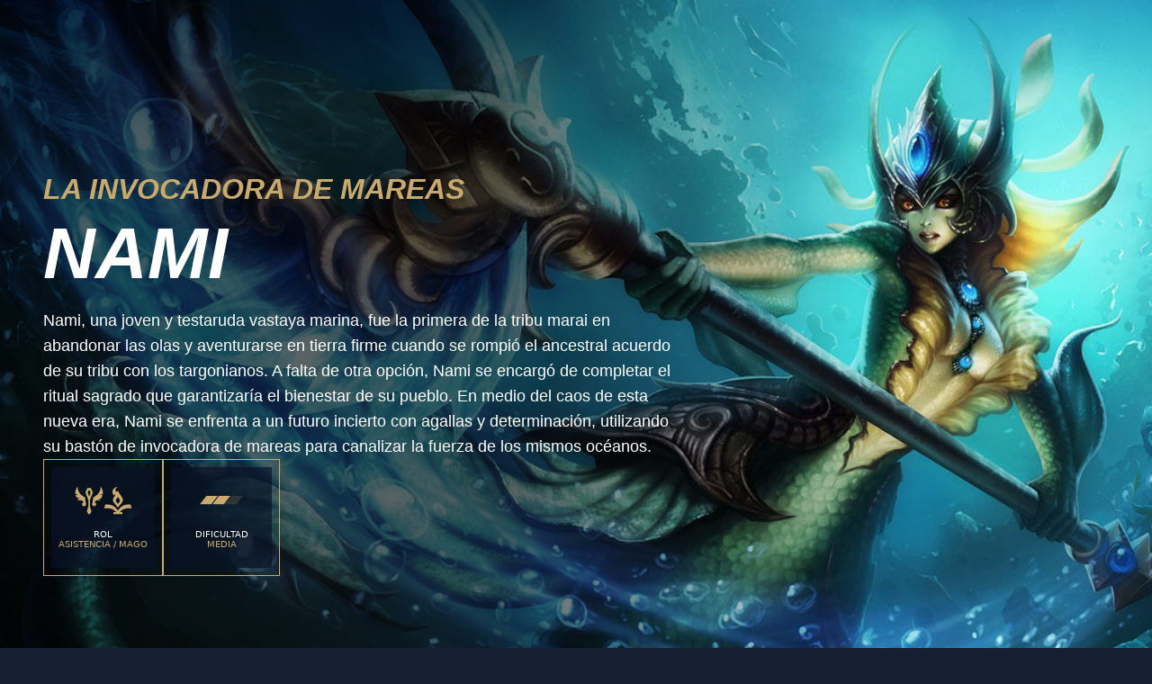

--- FILE ---
content_type: text/html; charset=utf-8
request_url: https://www.leagueoflegends.com/es-es/champions/nami/
body_size: 17699
content:
<!DOCTYPE html><html lang="es-es"><head><meta charSet="utf-8" data-next-head=""/><title data-next-head="">Nami</title><meta name="viewport" content="width=device-width, initial-scale=1" data-next-head=""/><meta name="description" content="League of Legends es un juego en equipo con más de 140 campeones con los que realizar jugadas épicas. Jugad gratis ya." data-next-head=""/><link rel="alternate" href="https://www.leagueoflegends.com/cs-cz/champions/nami/" hrefLang="cs-cz" data-next-head=""/><link rel="alternate" href="https://www.leagueoflegends.com/de-de/champions/nami/" hrefLang="de-de" data-next-head=""/><link rel="alternate" href="https://www.leagueoflegends.com/el-gr/champions/nami/" hrefLang="el-gr" data-next-head=""/><link rel="alternate" href="https://www.leagueoflegends.com/en-au/champions/nami/" hrefLang="en-au" data-next-head=""/><link rel="alternate" href="https://www.leagueoflegends.com/en-gb/champions/nami/" hrefLang="en-gb" data-next-head=""/><link rel="alternate" href="https://www.leagueoflegends.com/en-us/champions/nami/" hrefLang="en-us" data-next-head=""/><link rel="alternate" href="https://www.leagueoflegends.com/es-es/champions/nami/" hrefLang="es-es" data-next-head=""/><link rel="alternate" href="https://www.leagueoflegends.com/es-mx/champions/nami/" hrefLang="es-mx" data-next-head=""/><link rel="alternate" href="https://www.leagueoflegends.com/fr-fr/champions/nami/" hrefLang="fr-fr" data-next-head=""/><link rel="alternate" href="https://www.leagueoflegends.com/hu-hu/champions/nami/" hrefLang="hu-hu" data-next-head=""/><link rel="alternate" href="https://www.leagueoflegends.com/id-id/champions/nami/" hrefLang="id-id" data-next-head=""/><link rel="alternate" href="https://www.leagueoflegends.com/it-it/champions/nami/" hrefLang="it-it" data-next-head=""/><link rel="alternate" href="https://www.leagueoflegends.com/ja-jp/champions/nami/" hrefLang="ja-jp" data-next-head=""/><link rel="alternate" href="https://www.leagueoflegends.com/ko-kr/champions/nami/" hrefLang="ko-kr" data-next-head=""/><link rel="alternate" href="https://www.leagueoflegends.com/pl-pl/champions/nami/" hrefLang="pl-pl" data-next-head=""/><link rel="alternate" href="https://www.leagueoflegends.com/pt-br/champions/nami/" hrefLang="pt-br" data-next-head=""/><link rel="alternate" href="https://www.leagueoflegends.com/ro-ro/champions/nami/" hrefLang="ro-ro" data-next-head=""/><link rel="alternate" href="https://www.leagueoflegends.com/ru-ru/champions/nami/" hrefLang="ru-ru" data-next-head=""/><link rel="alternate" href="https://www.leagueoflegends.com/tr-tr/champions/nami/" hrefLang="tr-tr" data-next-head=""/><link rel="alternate" href="https://www.leagueoflegends.com/en-sg/champions/nami/" hrefLang="en-sg" data-next-head=""/><link rel="alternate" href="https://www.leagueoflegends.com/en-ph/champions/nami/" hrefLang="en-ph" data-next-head=""/><link rel="alternate" href="https://www.leagueoflegends.com/zh-tw/champions/nami/" hrefLang="zh-tw" data-next-head=""/><link rel="alternate" href="https://www.leagueoflegends.com/vi-vn/champions/nami/" hrefLang="vi-vn" data-next-head=""/><link rel="alternate" href="https://www.leagueoflegends.com/th-th/champions/nami/" hrefLang="th-th" data-next-head=""/><link rel="canonical" href="https://www.leagueoflegends.com/es-es/champions/nami/" data-next-head=""/><meta property="og:url" content="https://www.leagueoflegends.com/es-es/champions/nami/" data-next-head=""/><meta property="og:title" content="Nami" data-next-head=""/><meta property="og:description" content="League of Legends es un juego en equipo con más de 140 campeones con los que realizar jugadas épicas. Jugad gratis ya." data-next-head=""/><meta property="og:image" content="https://cmsassets.rgpub.io/sanity/images/dsfx7636/news_live/d3b7bd9decb1e1672dcb80be4f8bc1aa05490dc1-110x70.svg?accountingTag=LoL?w=1200&amp;h=630&amp;fm=webp&amp;fit=crop&amp;crop=center" data-next-head=""/><meta property="og:locale" content="es-es" data-next-head=""/><link rel="icon" href="https://cmsassets.rgpub.io/sanity/images/dsfx7636/news_live/d3b7bd9decb1e1672dcb80be4f8bc1aa05490dc1-110x70.svg?accountingTag=LoL" sizes="any" data-next-head=""/><link rel="preconnect" href="https://dev.visualwebsiteoptimizer.com" data-next-head=""/><script id="google-consent-script" data-next-head="">try {
              window.dataLayer = window.dataLayer ||[];
              function gtag(){dataLayer.push(arguments);}
              gtag('consent','default',{
                'ad_storage':'denied',
                'analytics_storage':'denied',
                'ad_user_data':'denied',
                'ad_personalization':'denied',
                'wait_for_update': 500
              });
              gtag("set", "ads_data_redaction", true);
            } catch(e) {}</script><script id="osano-script" src="https://cmp.osano.com/16BZ95S4qp9Kl2gUA/c84de61e-21d7-4a4a-9591-3d3a28fb5b1d/osano.js" data-next-head=""></script><script id="google-tag-manager" data-next-head="">(function(w,d,s,l,i){w[l]=w[l]||[];w[l].push({'gtm.start':
        new Date().getTime(),event:'gtm.js'});var f=d.getElementsByTagName(s)[0],
        j=d.createElement(s),dl=l!='dataLayer'?'&l='+l:'';j.async=true;j.src=
        'https://www.googletagmanager.com/gtm.js?id='+i+dl;f.parentNode.insertBefore(j,f);
        })(window,document,'script','dataLayer','GTM-N98J');</script><script id="vwoCode" data-nscript="beforeInteractive">
  window._vwo_code || (function() {
    var account_id=774097,
    version=2.1,
    settings_tolerance=2000,
    hide_element='body',
    hide_element_style = 'opacity:0 !important;filter:alpha(opacity=0) !important;background:none !important;transition:none !important;',
    /* DO NOT EDIT BELOW THIS LINE */
    f=false,w=window,d=document,v=d.querySelector('#vwoCode'),cK='_vwo_'+account_id+'_settings',cc={};try{var c=JSON.parse(localStorage.getItem('_vwo_'+account_id+'_config'));cc=c&&typeof c==='object'?c:{}}catch(e){}var stT=cc.stT==='session'?w.sessionStorage:w.localStorage;code={nonce:v&&v.nonce,use_existing_jquery:function(){return typeof use_existing_jquery!=='undefined'?use_existing_jquery:undefined},library_tolerance:function(){return typeof library_tolerance!=='undefined'?library_tolerance:undefined},settings_tolerance:function(){return cc.sT||settings_tolerance},hide_element_style:function(){return'{'+(cc.hES||hide_element_style)+'}'},hide_element:function(){if(performance.getEntriesByName('first-contentful-paint')[0]){return''}return typeof cc.hE==='string'?cc.hE:hide_element},getVersion:function(){return version},finish:function(e){if(!f){f=true;var t=d.getElementById('_vis_opt_path_hides');if(t)t.parentNode.removeChild(t);if(e)(new Image).src='https://dev.visualwebsiteoptimizer.com/ee.gif?a='+account_id+e}},finished:function(){return f},addScript:function(e){var t=d.createElement('script');t.type='text/javascript';if(e.src){t.src=e.src}else{t.text=e.text}v&&t.setAttribute('nonce',v.nonce);d.getElementsByTagName('head')[0].appendChild(t)},load:function(e,t){var n=this.getSettings(),i=d.createElement('script'),r=this;t=t||{};if(n){i.textContent=n;d.getElementsByTagName('head')[0].appendChild(i);if(!w.VWO||VWO.caE){stT.removeItem(cK);r.load(e)}}else{var o=new XMLHttpRequest;o.open('GET',e,true);o.withCredentials=!t.dSC;o.responseType=t.responseType||'text';o.onload=function(){if(t.onloadCb){return t.onloadCb(o,e)}if(o.status===200||o.status===304){w._vwo_code.addScript({text:o.responseText})}else{w._vwo_code.finish('&e=loading_failure:'+e)}};o.onerror=function(){if(t.onerrorCb){return t.onerrorCb(e)}w._vwo_code.finish('&e=loading_failure:'+e)};o.send()}},getSettings:function(){try{var e=stT.getItem(cK);if(!e){return}e=JSON.parse(e);if(Date.now()>e.e){stT.removeItem(cK);return}return e.s}catch(e){return}},init:function(){if(d.URL.indexOf('__vwo_disable__')>-1)return;var e=this.settings_tolerance();w._vwo_settings_timer=setTimeout(function(){w._vwo_code.finish();stT.removeItem(cK)},e);var t;if(this.hide_element()!=='body'){t=d.createElement('style');var n=this.hide_element(),i=n?n+this.hide_element_style():'',r=d.getElementsByTagName('head')[0];t.setAttribute('id','_vis_opt_path_hides');v&&t.setAttribute('nonce',v.nonce);t.setAttribute('type','text/css');if(t.styleSheet)t.styleSheet.cssText=i;else t.appendChild(d.createTextNode(i));r.appendChild(t)}else{t=d.getElementsByTagName('head')[0];var i=d.createElement('div');i.style.cssText='z-index: 2147483647 !important;position: fixed !important;left: 0 !important;top: 0 !important;width: 100% !important;height: 100% !important;background: white !important;display: block !important;';i.setAttribute('id','_vis_opt_path_hides');i.classList.add('_vis_hide_layer');t.parentNode.insertBefore(i,t.nextSibling)}var o=window._vis_opt_url||d.URL,s='https://dev.visualwebsiteoptimizer.com/j.php?a='+account_id+'&u='+encodeURIComponent(o)+'&vn='+version;if(w.location.search.indexOf('_vwo_xhr')!==-1){this.addScript({src:s})}else{this.load(s+'&x=true')}}};w._vwo_code=code;code.init();})();(function(){var i=window;function t(){if(i._vwo_code){var e=t.hidingStyle=document.getElementById('_vis_opt_path_hides')||t.hidingStyle;if(!i._vwo_code.finished()&&!_vwo_code.libExecuted&&(!i.VWO||!VWO.dNR)){if(!document.getElementById('_vis_opt_path_hides')){document.getElementsByTagName('head')[0].appendChild(e)}requestAnimationFrame(t)}}}t()})();
</script><link rel="preload" href="/_next/static/css/112495035b880485.css" as="style"/><link rel="stylesheet" href="/_next/static/css/112495035b880485.css" data-n-g=""/><link rel="preload" href="/_next/static/css/d22fe4243c447d5f.css" as="style"/><link rel="stylesheet" href="/_next/static/css/d22fe4243c447d5f.css" data-n-p=""/><noscript data-n-css=""></noscript><script defer="" nomodule="" src="/_next/static/chunks/polyfills-42372ed130431b0a.js"></script><script src="/_next/static/chunks/webpack-439e28db090f3b59.js" defer=""></script><script src="/_next/static/chunks/framework-d5fbdf5171596063.js" defer=""></script><script src="/_next/static/chunks/main-dce482870b005ba1.js" defer=""></script><script src="/_next/static/chunks/pages/_app-8e1ba8c934f22784.js" defer=""></script><script src="/_next/static/chunks/264-8a55db58b6ed8e1f.js" defer=""></script><script src="/_next/static/chunks/90-9923657208dadf96.js" defer=""></script><script src="/_next/static/chunks/pages/%5B%5B...pathArray%5D%5D-bf941f82c5235e46.js" defer=""></script><script src="/_next/static/Q43-IxUBYx8ofqMKLdEfI/_buildManifest.js" defer=""></script><script src="/_next/static/Q43-IxUBYx8ofqMKLdEfI/_ssgManifest.js" defer=""></script><style data-styled="" data-styled-version="5.3.11">*,::before,::after{box-sizing:border-box;margin:0;padding:0;}/*!sc*/
html{line-height:1.15;-webkit-text-size-adjust:100%;text-size-adjust:100%;tab-size:4;font-size:62.5%;-webkit-scroll-behavior:smooth;-moz-scroll-behavior:smooth;-ms-scroll-behavior:smooth;scroll-behavior:smooth;}/*!sc*/
body{font-family:system-ui,-apple-system,"Segoe UI",Roboto,Helvetica,Arial,sans-serif,"Apple Color Emoji","Segoe UI Emoji";min-height:100vh;text-rendering:optimizespeed;}/*!sc*/
body:lang(ko-kr),body:lang(ja-jp){text-rendering:geometricprecision;}/*!sc*/
img,video{border:none;max-width:100%;height:auto;}/*!sc*/
img,picture,svg,video,canvas,audio,iframe,embed,object{display:block;}/*!sc*/
table{border-collapse:collapse;}/*!sc*/
abbr[title]{border-bottom:none;-webkit-text-decoration:underline dotted;text-decoration:underline dotted;}/*!sc*/
b,strong{font-weight:700;}/*!sc*/
a{background-color:transparent;}/*!sc*/
a:not([class]){-webkit-text-decoration-skip-ink:auto;text-decoration-skip-ink:auto;}/*!sc*/
small{font-size:80%;}/*!sc*/
sub,sup{font-size:75%;line-height:0;position:relative;vertical-align:baseline;}/*!sc*/
sub{bottom:-0.25em;}/*!sc*/
sup{top:-0.5em;}/*!sc*/
ul,ol{list-style:none;}/*!sc*/
code,kbd,samp,pre{font-family:monospace;font-size:1em;}/*!sc*/
button,input,optgroup,select,textarea{line-height:inherit;font:inherit;}/*!sc*/
button,input{overflow:visible;}/*!sc*/
button,select{text-transform:none;}/*!sc*/
button,[type="button"],[type="reset"],[type="submit"]{-webkit-appearance:button;-moz-appearance:button;appearance:button;background-color:transparent;border:none;background-image:none;cursor:pointer;}/*!sc*/
legend{display:table;max-width:100%;white-space:normal;}/*!sc*/
progress{vertical-align:baseline;}/*!sc*/
textarea{overflow:auto;resize:vertical;}/*!sc*/
[type="number"]::-webkit-inner-spin-button,[type="number"]::-webkit-outer-spin-button{height:auto;}/*!sc*/
[type="search"]{-webkit-appearance:textfield;-moz-appearance:textfield;appearance:textfield;outline-offset:-2px;}/*!sc*/
[type="search"]::-webkit-search-decoration{-webkit-appearance:none;-moz-appearance:none;appearance:none;}/*!sc*/
::-webkit-file-upload-button{-webkit-appearance:button;-moz-appearance:button;appearance:button;font:inherit;}/*!sc*/
details{display:block;}/*!sc*/
summary{display:list-item;}/*!sc*/
details,main{display:block;}/*!sc*/
[type="checkbox"],[type="radio"]{box-sizing:border-box;padding:0;}/*!sc*/
template{display:none;}/*!sc*/
template,[hidden]{display:none;}/*!sc*/
data-styled.g1[id="sc-global-bqgCdH1"]{content:"sc-global-bqgCdH1,"}/*!sc*/
.hiBSoz{background-color:#161f32;color:#0A1428;}/*!sc*/
.hiBSoz:visited,.hiBSoz a:hover{color:#C8AA6E;}/*!sc*/
.hiBSoz:focus{outline:none;}/*!sc*/
.hiBSoz:focus-visible{outline:revert;}/*!sc*/
@supports not selector(:focus-visible){.hiBSoz:focus{outline:revert;}}/*!sc*/
data-styled.g2[id="sc-1d6c51e5-0"]{content:"hiBSoz,"}/*!sc*/
{--riotbar-height:0;}/*!sc*/
#dialog-portal{position:absolute;top:0;left:0;}/*!sc*/
:root{color-scheme:only light;--spacer-variable-zero:0px;--spacer-variable-xxxs:2px;--spacer-variable-xxs:4px;--spacer-variable-xs:8px;--spacer-variable-s:16px;--spacer-variable-sm:24px;--spacer-variable-m:32px;--spacer-variable-l:48px;--spacer-variable-xl:64px;--spacer-variable-xxl:96px;--spacer-variable-xxxl:128px;--blade-edge-left:calc(var(--spacer-variable-l) + 0px);--blade-edge-right:var(--spacer-variable-l);--blade-edge-top:var(--spacer-variable-l);--blade-edge-bottom:var(--spacer-variable-l);--blade-edge-top-small:var(--spacer-variable-m);--blade-edge-bottom-small:var(--spacer-variable-m);--blade-edge-top-large:var(--spacer-variable-xl);--blade-edge-bottom-large:var(--spacer-variable-xl);}/*!sc*/
@media (max-width:1024px){:root{--spacer-variable-zero:0px;--spacer-variable-xxxs:2px;--spacer-variable-xxs:4px;--spacer-variable-xs:4px;--spacer-variable-s:8px;--spacer-variable-sm:16px;--spacer-variable-m:24px;--spacer-variable-l:32px;--spacer-variable-xl:48px;--spacer-variable-xxl:64px;--spacer-variable-xxxl:96px;}}/*!sc*/
@media (max-width:600px){:root{--spacer-variable-zero:0px;--spacer-variable-xxxs:2px;--spacer-variable-xxs:2px;--spacer-variable-xs:4px;--spacer-variable-s:4px;--spacer-variable-sm:8px;--spacer-variable-m:16px;--spacer-variable-l:24px;--spacer-variable-xl:32px;--spacer-variable-xxl:48px;--spacer-variable-xxxl:64px;}}/*!sc*/
[dir="rtl"]:root{--blade-edge-right:calc(var(--spacer-variable-l) + 0px);--blade-edge-left:var(--spacer-variable-l);}/*!sc*/
body.riotbar-present{--riotbar-height:80px;margin-top:80px !important;}/*!sc*/
body.riotbar-present *{-webkit-scroll-margin-top:80px;-moz-scroll-margin-top:80px;-ms-scroll-margin-top:80px;scroll-margin-top:80px;}/*!sc*/
body.riotbar-present[data-scroll-locked="1"]{padding-top:0;position:static !important;}/*!sc*/
body,body.sb-show-main{background-color:#161f32;color:#0A1428;}/*!sc*/
data-styled.g3[id="sc-global-sxJYs1"]{content:"sc-global-sxJYs1,"}/*!sc*/
.cmoLJD{display:inline-block;-webkit-mask-repeat:no-repeat;mask-repeat:no-repeat;}/*!sc*/
.cmoLJD.icon-link{display:inline-block;-webkit-mask-image:url("/_next/static/node_modules/@riot-private/blades-ui/dist/skins/common/assets/link.svg");mask-image:url("/_next/static/node_modules/@riot-private/blades-ui/dist/skins/common/assets/link.svg");-webkit-mask-repeat:no-repeat;mask-repeat:no-repeat;background-color:#FFFFFF;-webkit-mask-size:contain;mask-size:contain;/*! rtl:scaleX(-1) */-webkit-transform:none;-ms-transform:none;transform:none;width:1em;height:1em;}/*!sc*/
.cmoLJD.icon-x,.cmoLJD.icon-facebook,.cmoLJD.icon-discord,.cmoLJD.icon-instagram,.cmoLJD.icon-share,.cmoLJD.icon-twitch,.cmoLJD.icon-vk,.cmoLJD.icon-youtube,.cmoLJD.icon-line,.cmoLJD.icon-reddit,.cmoLJD.icon-accordionPlus,.cmoLJD.icon-accordionMinus,.cmoLJD.icon-arrowRight,.cmoLJD.icon-arrowLeft,.cmoLJD.icon-close,.cmoLJD.icon-search,.cmoLJD.icon-platformWindows,.cmoLJD.icon-platformMac,.cmoLJD.icon-platformIos,.cmoLJD.icon-platformAndroid,.cmoLJD.icon-platformPC,.cmoLJD.icon-platformPSN,.cmoLJD.icon-spotify,.cmoLJD.icon-appleMusic,.cmoLJD.icon-deezer,.cmoLJD.icon-amazonMusic,.cmoLJD.icon-youtubeMusic,.cmoLJD.icon-tidal,.cmoLJD.icon-soundCloud,.cmoLJD.icon-platformXbox,.cmoLJD.icon-filter{width:24px;height:24px;}/*!sc*/
.cmoLJD.icon-linkUrl{display:inline-block;-webkit-mask-image:url("/_next/static/node_modules/@riot-private/blades-ui/dist/skins/common/assets/link-url.svg");mask-image:url("/_next/static/node_modules/@riot-private/blades-ui/dist/skins/common/assets/link-url.svg");-webkit-mask-repeat:no-repeat;mask-repeat:no-repeat;background-color:#FFFFFF;-webkit-mask-size:contain;mask-size:contain;width:24px;height:14px;}/*!sc*/
.cmoLJD.icon-checkmark{display:inline-block;-webkit-mask-image:url("/_next/static/node_modules/@riot-private/blades-ui/dist/skins/common/assets/checkmark.svg");mask-image:url("/_next/static/node_modules/@riot-private/blades-ui/dist/skins/common/assets/checkmark.svg");-webkit-mask-repeat:no-repeat;mask-repeat:no-repeat;background-color:#FFFFFF;-webkit-mask-size:contain;mask-size:contain;width:24px;height:24px;}/*!sc*/
.cmoLJD.icon-media{display:inline-block;-webkit-mask-image:url("/_next/static/node_modules/@riot-private/blades-ui/dist/skins/common/assets/media.svg");mask-image:url("/_next/static/node_modules/@riot-private/blades-ui/dist/skins/common/assets/media.svg");-webkit-mask-repeat:no-repeat;mask-repeat:no-repeat;background-color:#FFFFFF;-webkit-mask-size:contain;mask-size:contain;}/*!sc*/
.cmoLJD.icon-action-external-link{background-image:url("/_next/static/node_modules/@riot-private/blades-ui/dist/skins/common/assets/link-square.svg");background-size:contain;background-repeat:no-repeat;}/*!sc*/
.cmoLJD.icon-plus{display:inline-block;-webkit-mask-image:url("/_next/static/node_modules/@riot-private/blades-ui/dist/skins/common/assets/plus.svg");mask-image:url("/_next/static/node_modules/@riot-private/blades-ui/dist/skins/common/assets/plus.svg");-webkit-mask-repeat:no-repeat;mask-repeat:no-repeat;background-color:#FFFFFF;-webkit-mask-size:contain;mask-size:contain;}/*!sc*/
.cmoLJD.icon-action-image-viewer{background-image:url("/_next/static/node_modules/@riot-private/blades-ui/dist/skins/common/assets/media-square.svg");background-size:contain;background-repeat:no-repeat;}/*!sc*/
.cmoLJD.icon-action-play-video{background-image:url("/_next/static/node_modules/@riot-private/blades-ui/dist/skins/common/assets/player-square.svg");background-size:contain;background-repeat:no-repeat;height:110px;width:110px;display:inline-block;}/*!sc*/
.cmoLJD.icon-action-download{background-image:url("/_next/static/node_modules/@riot-private/blades-ui/dist/skins/common/assets/download-square.svg");background-size:contain;background-repeat:no-repeat;height:110px;width:110px;display:inline-block;}/*!sc*/
.cmoLJD.icon-download{width:24px;height:24px;display:inline-block;-webkit-mask-image:url("/_next/static/node_modules/@riot-private/blades-ui/dist/skins/common/assets/download.svg");mask-image:url("/_next/static/node_modules/@riot-private/blades-ui/dist/skins/common/assets/download.svg");-webkit-mask-repeat:no-repeat;mask-repeat:no-repeat;background-color:#FFFFFF;-webkit-mask-size:contain;mask-size:contain;}/*!sc*/
.cmoLJD.icon-accordionPlus{display:inline-block;-webkit-mask-image:url("/_next/static/node_modules/@riot-private/blades-ui/dist/skins/common/assets/accordion-plus.svg");mask-image:url("/_next/static/node_modules/@riot-private/blades-ui/dist/skins/common/assets/accordion-plus.svg");-webkit-mask-repeat:no-repeat;mask-repeat:no-repeat;background-color:#FFFFFF;-webkit-mask-size:contain;mask-size:contain;}/*!sc*/
.cmoLJD.icon-accordionMinus{display:inline-block;-webkit-mask-image:url("/_next/static/node_modules/@riot-private/blades-ui/dist/skins/common/assets/accordion-minus.svg");mask-image:url("/_next/static/node_modules/@riot-private/blades-ui/dist/skins/common/assets/accordion-minus.svg");-webkit-mask-repeat:no-repeat;mask-repeat:no-repeat;background-color:#FFFFFF;-webkit-mask-size:contain;mask-size:contain;}/*!sc*/
.cmoLJD.icon-arrowRight{width:54px;height:22px;display:inline-block;-webkit-mask-image:url("/_next/static/node_modules/@riot-private/blades-ui/dist/skins/rg-product-pages/assets/arrow-right.svg");mask-image:url("/_next/static/node_modules/@riot-private/blades-ui/dist/skins/rg-product-pages/assets/arrow-right.svg");-webkit-mask-repeat:no-repeat;mask-repeat:no-repeat;background-color:#FFFFFF;-webkit-mask-size:contain;mask-size:contain;/*! rtl:scaleX(-1) */-webkit-transform:none;-ms-transform:none;transform:none;}/*!sc*/
.cmoLJD.icon-arrowLeft{width:54px;height:22px;display:inline-block;-webkit-mask-image:url("/_next/static/node_modules/@riot-private/blades-ui/dist/skins/rg-product-pages/assets/arrow-left.svg");mask-image:url("/_next/static/node_modules/@riot-private/blades-ui/dist/skins/rg-product-pages/assets/arrow-left.svg");-webkit-mask-repeat:no-repeat;mask-repeat:no-repeat;background-color:#FFFFFF;-webkit-mask-size:contain;mask-size:contain;/*! rtl:scaleX(-1) */-webkit-transform:none;-ms-transform:none;transform:none;}/*!sc*/
.cmoLJD.icon-carouselRight{width:32px;height:32px;display:inline-block;-webkit-mask-image:url("/_next/static/node_modules/@riot-private/blades-ui/dist/skins/rg-product-pages/assets/carousel-right.svg");mask-image:url("/_next/static/node_modules/@riot-private/blades-ui/dist/skins/rg-product-pages/assets/carousel-right.svg");-webkit-mask-repeat:no-repeat;mask-repeat:no-repeat;background-color:#FFFFFF;-webkit-mask-size:contain;mask-size:contain;/*! rtl:scaleX(-1) */-webkit-transform:none;-ms-transform:none;transform:none;}/*!sc*/
.cmoLJD.icon-carouselLeft{width:32px;height:32px;display:inline-block;-webkit-mask-image:url("/_next/static/node_modules/@riot-private/blades-ui/dist/skins/rg-product-pages/assets/carousel-left.svg");mask-image:url("/_next/static/node_modules/@riot-private/blades-ui/dist/skins/rg-product-pages/assets/carousel-left.svg");-webkit-mask-repeat:no-repeat;mask-repeat:no-repeat;background-color:#FFFFFF;-webkit-mask-size:contain;mask-size:contain;/*! rtl:scaleX(-1) */-webkit-transform:none;-ms-transform:none;transform:none;}/*!sc*/
.cmoLJD.icon-dropdown{display:inline-block;-webkit-mask-image:url("/_next/static/node_modules/@riot-private/blades-ui/dist/skins/common/assets/dropdown.svg");mask-image:url("/_next/static/node_modules/@riot-private/blades-ui/dist/skins/common/assets/dropdown.svg");-webkit-mask-repeat:no-repeat;mask-repeat:no-repeat;background-color:#FFFFFF;-webkit-mask-size:contain;mask-size:contain;width:16px;height:16px;}/*!sc*/
.cmoLJD.icon-chevronDown{display:inline-block;-webkit-mask-image:url("/_next/static/node_modules/@riot-private/blades-ui/dist/skins/common/assets/chevron-down.svg");mask-image:url("/_next/static/node_modules/@riot-private/blades-ui/dist/skins/common/assets/chevron-down.svg");-webkit-mask-repeat:no-repeat;mask-repeat:no-repeat;background-color:#FFFFFF;-webkit-mask-size:contain;mask-size:contain;width:16px;height:16px;}/*!sc*/
.cmoLJD.icon-chevronUp{display:inline-block;-webkit-mask-image:url("/_next/static/node_modules/@riot-private/blades-ui/dist/skins/common/assets/chevron-up.svg");mask-image:url("/_next/static/node_modules/@riot-private/blades-ui/dist/skins/common/assets/chevron-up.svg");-webkit-mask-repeat:no-repeat;mask-repeat:no-repeat;background-color:#FFFFFF;-webkit-mask-size:contain;mask-size:contain;width:16px;height:16px;}/*!sc*/
.cmoLJD.icon-search{display:inline-block;-webkit-mask-image:url("/_next/static/node_modules/@riot-private/blades-ui/dist/skins/common/assets/search.svg");mask-image:url("/_next/static/node_modules/@riot-private/blades-ui/dist/skins/common/assets/search.svg");-webkit-mask-repeat:no-repeat;mask-repeat:no-repeat;background-color:#FFFFFF;-webkit-mask-size:contain;mask-size:contain;}/*!sc*/
.cmoLJD.icon-close{display:inline-block;-webkit-mask-image:url("/_next/static/node_modules/@riot-private/blades-ui/dist/skins/common/assets/close.svg");mask-image:url("/_next/static/node_modules/@riot-private/blades-ui/dist/skins/common/assets/close.svg");-webkit-mask-repeat:no-repeat;mask-repeat:no-repeat;background-color:#FFFFFF;-webkit-mask-size:contain;mask-size:contain;width:24px;height:24px;}/*!sc*/
.cmoLJD.icon-filter{display:inline-block;-webkit-mask-image:url("/_next/static/node_modules/@riot-private/blades-ui/dist/skins/common/assets/filter.svg");mask-image:url("/_next/static/node_modules/@riot-private/blades-ui/dist/skins/common/assets/filter.svg");-webkit-mask-repeat:no-repeat;mask-repeat:no-repeat;background-color:#FFFFFF;-webkit-mask-size:contain;mask-size:contain;}/*!sc*/
.cmoLJD.icon-platformWindows{display:inline-block;-webkit-mask-image:url("/_next/static/node_modules/@riot-private/blades-ui/dist/skins/common/assets/platform-windows.svg");mask-image:url("/_next/static/node_modules/@riot-private/blades-ui/dist/skins/common/assets/platform-windows.svg");-webkit-mask-repeat:no-repeat;mask-repeat:no-repeat;background-color:#FFFFFF;-webkit-mask-size:contain;mask-size:contain;}/*!sc*/
.cmoLJD.icon-platformMac{display:inline-block;-webkit-mask-image:url("/_next/static/node_modules/@riot-private/blades-ui/dist/skins/common/assets/platform-mac.svg");mask-image:url("/_next/static/node_modules/@riot-private/blades-ui/dist/skins/common/assets/platform-mac.svg");-webkit-mask-repeat:no-repeat;mask-repeat:no-repeat;background-color:#FFFFFF;-webkit-mask-size:contain;mask-size:contain;}/*!sc*/
.cmoLJD.icon-platformIos{display:inline-block;-webkit-mask-image:url("/_next/static/node_modules/@riot-private/blades-ui/dist/skins/common/assets/platform-ios.svg");mask-image:url("/_next/static/node_modules/@riot-private/blades-ui/dist/skins/common/assets/platform-ios.svg");-webkit-mask-repeat:no-repeat;mask-repeat:no-repeat;background-color:#FFFFFF;-webkit-mask-size:contain;mask-size:contain;}/*!sc*/
.cmoLJD.icon-platformAndroid{display:inline-block;-webkit-mask-image:url("/_next/static/node_modules/@riot-private/blades-ui/dist/skins/common/assets/platform-android.svg");mask-image:url("/_next/static/node_modules/@riot-private/blades-ui/dist/skins/common/assets/platform-android.svg");-webkit-mask-repeat:no-repeat;mask-repeat:no-repeat;background-color:#FFFFFF;-webkit-mask-size:contain;mask-size:contain;}/*!sc*/
.cmoLJD.icon-platformPC{display:inline-block;-webkit-mask-image:url("/_next/static/node_modules/@riot-private/blades-ui/dist/skins/common/assets/platform-pc.svg");mask-image:url("/_next/static/node_modules/@riot-private/blades-ui/dist/skins/common/assets/platform-pc.svg");-webkit-mask-repeat:no-repeat;mask-repeat:no-repeat;background-color:#FFFFFF;-webkit-mask-size:contain;mask-size:contain;}/*!sc*/
.cmoLJD.icon-platformPSN{display:inline-block;-webkit-mask-image:url("/_next/static/node_modules/@riot-private/blades-ui/dist/skins/common/assets/platform-psn.svg");mask-image:url("/_next/static/node_modules/@riot-private/blades-ui/dist/skins/common/assets/platform-psn.svg");-webkit-mask-repeat:no-repeat;mask-repeat:no-repeat;background-color:#FFFFFF;-webkit-mask-size:contain;mask-size:contain;}/*!sc*/
.cmoLJD.icon-spotify{display:inline-block;-webkit-mask-image:url("/_next/static/node_modules/@riot-private/blades-ui/dist/skins/common/assets/spotify.svg");mask-image:url("/_next/static/node_modules/@riot-private/blades-ui/dist/skins/common/assets/spotify.svg");-webkit-mask-repeat:no-repeat;mask-repeat:no-repeat;background-color:#FFFFFF;-webkit-mask-size:contain;mask-size:contain;}/*!sc*/
.cmoLJD.icon-appleMusic{display:inline-block;-webkit-mask-image:url("/_next/static/node_modules/@riot-private/blades-ui/dist/skins/common/assets/appleMusic.svg");mask-image:url("/_next/static/node_modules/@riot-private/blades-ui/dist/skins/common/assets/appleMusic.svg");-webkit-mask-repeat:no-repeat;mask-repeat:no-repeat;background-color:#FFFFFF;-webkit-mask-size:contain;mask-size:contain;}/*!sc*/
.cmoLJD.icon-deezer{display:inline-block;-webkit-mask-image:url("/_next/static/node_modules/@riot-private/blades-ui/dist/skins/common/assets/deezer.svg");mask-image:url("/_next/static/node_modules/@riot-private/blades-ui/dist/skins/common/assets/deezer.svg");-webkit-mask-repeat:no-repeat;mask-repeat:no-repeat;background-color:#FFFFFF;-webkit-mask-size:contain;mask-size:contain;}/*!sc*/
.cmoLJD.icon-amazonMusic{display:inline-block;-webkit-mask-image:url("/_next/static/node_modules/@riot-private/blades-ui/dist/skins/common/assets/amazonMusic.svg");mask-image:url("/_next/static/node_modules/@riot-private/blades-ui/dist/skins/common/assets/amazonMusic.svg");-webkit-mask-repeat:no-repeat;mask-repeat:no-repeat;background-color:#FFFFFF;-webkit-mask-size:contain;mask-size:contain;}/*!sc*/
.cmoLJD.icon-youtubeMusic{display:inline-block;-webkit-mask-image:url("/_next/static/node_modules/@riot-private/blades-ui/dist/skins/common/assets/youtubeMusic.svg");mask-image:url("/_next/static/node_modules/@riot-private/blades-ui/dist/skins/common/assets/youtubeMusic.svg");-webkit-mask-repeat:no-repeat;mask-repeat:no-repeat;background-color:#FFFFFF;-webkit-mask-size:contain;mask-size:contain;}/*!sc*/
.cmoLJD.icon-tidal{display:inline-block;-webkit-mask-image:url("/_next/static/node_modules/@riot-private/blades-ui/dist/skins/common/assets/tidal.svg");mask-image:url("/_next/static/node_modules/@riot-private/blades-ui/dist/skins/common/assets/tidal.svg");-webkit-mask-repeat:no-repeat;mask-repeat:no-repeat;background-color:#FFFFFF;-webkit-mask-size:contain;mask-size:contain;}/*!sc*/
.cmoLJD.icon-soundCloud{display:inline-block;-webkit-mask-image:url("/_next/static/node_modules/@riot-private/blades-ui/dist/skins/common/assets/soundCloud.svg");mask-image:url("/_next/static/node_modules/@riot-private/blades-ui/dist/skins/common/assets/soundCloud.svg");-webkit-mask-repeat:no-repeat;mask-repeat:no-repeat;background-color:#FFFFFF;-webkit-mask-size:contain;mask-size:contain;}/*!sc*/
.cmoLJD.icon-platformXbox{display:inline-block;-webkit-mask-image:url("/_next/static/node_modules/@riot-private/blades-ui/dist/skins/common/assets/platform-xbox.svg");mask-image:url("/_next/static/node_modules/@riot-private/blades-ui/dist/skins/common/assets/platform-xbox.svg");-webkit-mask-repeat:no-repeat;mask-repeat:no-repeat;background-color:#FFFFFF;-webkit-mask-size:contain;mask-size:contain;}/*!sc*/
.cmoLJD.icon-x{display:inline-block;-webkit-mask-image:url("/_next/static/node_modules/@riot-private/blades-ui/dist/skins/common/assets/x.svg");mask-image:url("/_next/static/node_modules/@riot-private/blades-ui/dist/skins/common/assets/x.svg");-webkit-mask-repeat:no-repeat;mask-repeat:no-repeat;background-color:#FFFFFF;-webkit-mask-size:contain;mask-size:contain;}/*!sc*/
.cmoLJD.icon-facebook{display:inline-block;-webkit-mask-image:url("/_next/static/node_modules/@riot-private/blades-ui/dist/skins/common/assets/facebook.svg");mask-image:url("/_next/static/node_modules/@riot-private/blades-ui/dist/skins/common/assets/facebook.svg");-webkit-mask-repeat:no-repeat;mask-repeat:no-repeat;background-color:#FFFFFF;-webkit-mask-size:contain;mask-size:contain;}/*!sc*/
.cmoLJD.icon-discord{display:inline-block;-webkit-mask-image:url("/_next/static/node_modules/@riot-private/blades-ui/dist/skins/common/assets/discord.svg");mask-image:url("/_next/static/node_modules/@riot-private/blades-ui/dist/skins/common/assets/discord.svg");-webkit-mask-repeat:no-repeat;mask-repeat:no-repeat;background-color:#FFFFFF;-webkit-mask-size:contain;mask-size:contain;}/*!sc*/
.cmoLJD.icon-instagram{display:inline-block;-webkit-mask-image:url("/_next/static/node_modules/@riot-private/blades-ui/dist/skins/common/assets/instagram.svg");mask-image:url("/_next/static/node_modules/@riot-private/blades-ui/dist/skins/common/assets/instagram.svg");-webkit-mask-repeat:no-repeat;mask-repeat:no-repeat;background-color:#FFFFFF;-webkit-mask-size:contain;mask-size:contain;}/*!sc*/
.cmoLJD.icon-share{display:inline-block;-webkit-mask-image:url("/_next/static/node_modules/@riot-private/blades-ui/dist/skins/common/assets/share.svg");mask-image:url("/_next/static/node_modules/@riot-private/blades-ui/dist/skins/common/assets/share.svg");-webkit-mask-repeat:no-repeat;mask-repeat:no-repeat;background-color:#FFFFFF;-webkit-mask-size:contain;mask-size:contain;}/*!sc*/
.cmoLJD.icon-twitch{display:inline-block;-webkit-mask-image:url("/_next/static/node_modules/@riot-private/blades-ui/dist/skins/common/assets/twitch.svg");mask-image:url("/_next/static/node_modules/@riot-private/blades-ui/dist/skins/common/assets/twitch.svg");-webkit-mask-repeat:no-repeat;mask-repeat:no-repeat;background-color:#FFFFFF;-webkit-mask-size:contain;mask-size:contain;}/*!sc*/
.cmoLJD.icon-vk{display:inline-block;-webkit-mask-image:url("/_next/static/node_modules/@riot-private/blades-ui/dist/skins/common/assets/vk.svg");mask-image:url("/_next/static/node_modules/@riot-private/blades-ui/dist/skins/common/assets/vk.svg");-webkit-mask-repeat:no-repeat;mask-repeat:no-repeat;background-color:#FFFFFF;-webkit-mask-size:contain;mask-size:contain;}/*!sc*/
.cmoLJD.icon-youtube{display:inline-block;-webkit-mask-image:url("/_next/static/node_modules/@riot-private/blades-ui/dist/skins/common/assets/youtube.svg");mask-image:url("/_next/static/node_modules/@riot-private/blades-ui/dist/skins/common/assets/youtube.svg");-webkit-mask-repeat:no-repeat;mask-repeat:no-repeat;background-color:#FFFFFF;-webkit-mask-size:contain;mask-size:contain;}/*!sc*/
.cmoLJD.icon-line{display:inline-block;-webkit-mask-image:url("/_next/static/node_modules/@riot-private/blades-ui/dist/skins/common/assets/line.svg");mask-image:url("/_next/static/node_modules/@riot-private/blades-ui/dist/skins/common/assets/line.svg");-webkit-mask-repeat:no-repeat;mask-repeat:no-repeat;background-color:#FFFFFF;-webkit-mask-size:contain;mask-size:contain;}/*!sc*/
.cmoLJD.icon-reddit{display:inline-block;-webkit-mask-image:url("/_next/static/node_modules/@riot-private/blades-ui/dist/skins/common/assets/reddit.svg");mask-image:url("/_next/static/node_modules/@riot-private/blades-ui/dist/skins/common/assets/reddit.svg");-webkit-mask-repeat:no-repeat;mask-repeat:no-repeat;background-color:#FFFFFF;-webkit-mask-size:contain;mask-size:contain;}/*!sc*/
.cmoLJD.icon-playstation{display:inline-block;-webkit-mask-image:url("/_next/static/node_modules/@riot-private/blades-ui/dist/skins/common/assets/playstation.svg");mask-image:url("/_next/static/node_modules/@riot-private/blades-ui/dist/skins/common/assets/playstation.svg");-webkit-mask-repeat:no-repeat;mask-repeat:no-repeat;background-color:#FFFFFF;-webkit-mask-size:contain;mask-size:contain;width:22px;height:16px;}/*!sc*/
.cmoLJD.icon-xbox{display:inline-block;-webkit-mask-image:url("/_next/static/node_modules/@riot-private/blades-ui/dist/skins/common/assets/xbox.svg");mask-image:url("/_next/static/node_modules/@riot-private/blades-ui/dist/skins/common/assets/xbox.svg");-webkit-mask-repeat:no-repeat;mask-repeat:no-repeat;background-color:#FFFFFF;-webkit-mask-size:contain;mask-size:contain;width:24px;height:24px;}/*!sc*/
.cmoLJD.icon-assassin{display:inline-block;-webkit-mask-image:url("/_next/static/node_modules/@riot-private/blades-ui/dist/skins/common/assets/roleAssassin.svg");mask-image:url("/_next/static/node_modules/@riot-private/blades-ui/dist/skins/common/assets/roleAssassin.svg");-webkit-mask-repeat:no-repeat;mask-repeat:no-repeat;background-color:#C8AA6E;-webkit-mask-size:contain;mask-size:contain;height:32px;width:32px;}/*!sc*/
.cmoLJD.icon-controller{display:inline-block;-webkit-mask-image:url("/_next/static/node_modules/@riot-private/blades-ui/dist/skins/common/assets/roleController.svg");mask-image:url("/_next/static/node_modules/@riot-private/blades-ui/dist/skins/common/assets/roleController.svg");-webkit-mask-repeat:no-repeat;mask-repeat:no-repeat;background-color:#C8AA6E;-webkit-mask-size:contain;mask-size:contain;height:32px;width:32px;}/*!sc*/
.cmoLJD.icon-duelist{display:inline-block;-webkit-mask-image:url("/_next/static/node_modules/@riot-private/blades-ui/dist/skins/common/assets/roleDuelist.svg");mask-image:url("/_next/static/node_modules/@riot-private/blades-ui/dist/skins/common/assets/roleDuelist.svg");-webkit-mask-repeat:no-repeat;mask-repeat:no-repeat;background-color:#C8AA6E;-webkit-mask-size:contain;mask-size:contain;height:32px;width:32px;}/*!sc*/
.cmoLJD.icon-fighter{display:inline-block;-webkit-mask-image:url("/_next/static/node_modules/@riot-private/blades-ui/dist/skins/common/assets/roleFighter.svg");mask-image:url("/_next/static/node_modules/@riot-private/blades-ui/dist/skins/common/assets/roleFighter.svg");-webkit-mask-repeat:no-repeat;mask-repeat:no-repeat;background-color:#C8AA6E;-webkit-mask-size:contain;mask-size:contain;height:32px;width:32px;}/*!sc*/
.cmoLJD.icon-initiator{display:inline-block;-webkit-mask-image:url("/_next/static/node_modules/@riot-private/blades-ui/dist/skins/common/assets/roleInitiator.svg");mask-image:url("/_next/static/node_modules/@riot-private/blades-ui/dist/skins/common/assets/roleInitiator.svg");-webkit-mask-repeat:no-repeat;mask-repeat:no-repeat;background-color:#C8AA6E;-webkit-mask-size:contain;mask-size:contain;height:32px;width:32px;}/*!sc*/
.cmoLJD.icon-mage{display:inline-block;-webkit-mask-image:url("/_next/static/node_modules/@riot-private/blades-ui/dist/skins/common/assets/roleMage.svg");mask-image:url("/_next/static/node_modules/@riot-private/blades-ui/dist/skins/common/assets/roleMage.svg");-webkit-mask-repeat:no-repeat;mask-repeat:no-repeat;background-color:#C8AA6E;-webkit-mask-size:contain;mask-size:contain;height:32px;width:32px;}/*!sc*/
.cmoLJD.icon-marksman{display:inline-block;-webkit-mask-image:url("/_next/static/node_modules/@riot-private/blades-ui/dist/skins/common/assets/roleMarksman.svg");mask-image:url("/_next/static/node_modules/@riot-private/blades-ui/dist/skins/common/assets/roleMarksman.svg");-webkit-mask-repeat:no-repeat;mask-repeat:no-repeat;background-color:#C8AA6E;-webkit-mask-size:contain;mask-size:contain;height:32px;width:32px;}/*!sc*/
.cmoLJD.icon-sentinel{display:inline-block;-webkit-mask-image:url("/_next/static/node_modules/@riot-private/blades-ui/dist/skins/common/assets/roleSentinel.svg");mask-image:url("/_next/static/node_modules/@riot-private/blades-ui/dist/skins/common/assets/roleSentinel.svg");-webkit-mask-repeat:no-repeat;mask-repeat:no-repeat;background-color:#C8AA6E;-webkit-mask-size:contain;mask-size:contain;height:32px;width:32px;}/*!sc*/
.cmoLJD.icon-support{display:inline-block;-webkit-mask-image:url("/_next/static/node_modules/@riot-private/blades-ui/dist/skins/common/assets/roleSupport.svg");mask-image:url("/_next/static/node_modules/@riot-private/blades-ui/dist/skins/common/assets/roleSupport.svg");-webkit-mask-repeat:no-repeat;mask-repeat:no-repeat;background-color:#C8AA6E;-webkit-mask-size:contain;mask-size:contain;height:32px;width:32px;}/*!sc*/
.cmoLJD.icon-tank{display:inline-block;-webkit-mask-image:url("/_next/static/node_modules/@riot-private/blades-ui/dist/skins/common/assets/roleTank.svg");mask-image:url("/_next/static/node_modules/@riot-private/blades-ui/dist/skins/common/assets/roleTank.svg");-webkit-mask-repeat:no-repeat;mask-repeat:no-repeat;background-color:#C8AA6E;-webkit-mask-size:contain;mask-size:contain;height:32px;width:32px;}/*!sc*/
.cmoLJD.icon-difficulty-1{display:inline-block;-webkit-mask-image:url("/_next/static/node_modules/@riot-private/blades-ui/dist/skins/common/assets/difficultyLow.svg");mask-image:url("/_next/static/node_modules/@riot-private/blades-ui/dist/skins/common/assets/difficultyLow.svg");-webkit-mask-repeat:no-repeat;mask-repeat:no-repeat;background-color:#C8AA6E;-webkit-mask-size:contain;mask-size:contain;height:32px;width:48px;}/*!sc*/
.cmoLJD.icon-difficulty-2{display:inline-block;-webkit-mask-image:url("/_next/static/node_modules/@riot-private/blades-ui/dist/skins/common/assets/difficultyMed.svg");mask-image:url("/_next/static/node_modules/@riot-private/blades-ui/dist/skins/common/assets/difficultyMed.svg");-webkit-mask-repeat:no-repeat;mask-repeat:no-repeat;background-color:#C8AA6E;-webkit-mask-size:contain;mask-size:contain;height:32px;width:48px;}/*!sc*/
.cmoLJD.icon-difficulty-3{display:inline-block;-webkit-mask-image:url("/_next/static/node_modules/@riot-private/blades-ui/dist/skins/common/assets/difficultyHigh.svg");mask-image:url("/_next/static/node_modules/@riot-private/blades-ui/dist/skins/common/assets/difficultyHigh.svg");-webkit-mask-repeat:no-repeat;mask-repeat:no-repeat;background-color:#C8AA6E;-webkit-mask-size:contain;mask-size:contain;height:32px;width:48px;}/*!sc*/
.cmoLJD.icon-marqueeArrowRight{width:40px;height:55px;display:inline-block;-webkit-mask-image:url("/_next/static/node_modules/@riot-private/blades-ui/dist/skins/common/assets/marqueeArrowRight.svg");mask-image:url("/_next/static/node_modules/@riot-private/blades-ui/dist/skins/common/assets/marqueeArrowRight.svg");-webkit-mask-repeat:no-repeat;mask-repeat:no-repeat;background-color:#FFFFFF;-webkit-mask-size:contain;mask-size:contain;}/*!sc*/
@media (max-width:1024px){.cmoLJD.icon-marqueeArrowRight{height:32px;width:24px;}}/*!sc*/
.cmoLJD.icon-divider{display:inline-block;-webkit-mask-image:url("/_next/static/node_modules/@riot-private/blades-ui/dist/skins/common/assets/divider.svg");mask-image:url("/_next/static/node_modules/@riot-private/blades-ui/dist/skins/common/assets/divider.svg");-webkit-mask-repeat:no-repeat;mask-repeat:no-repeat;background-color:#C8AA6E;-webkit-mask-size:contain;mask-size:contain;width:auto;height:100%;-webkit-mask-size:contain;mask-size:contain;}/*!sc*/
.cmoLJD.icon-square{display:inline-block;-webkit-mask-image:url("/_next/static/node_modules/@riot-private/blades-ui/dist/skins/common/assets/square.svg");mask-image:url("/_next/static/node_modules/@riot-private/blades-ui/dist/skins/common/assets/square.svg");-webkit-mask-repeat:no-repeat;mask-repeat:no-repeat;background-color:#FFFFFF;-webkit-mask-size:contain;mask-size:contain;aspect-ratio:1;}/*!sc*/
.cmoLJD.icon-caret{display:inline-block;-webkit-mask-image:url("/_next/static/node_modules/@riot-private/blades-ui/dist/skins/common/assets/caret.svg");mask-image:url("/_next/static/node_modules/@riot-private/blades-ui/dist/skins/common/assets/caret.svg");-webkit-mask-repeat:no-repeat;mask-repeat:no-repeat;background-color:#FFFFFF;-webkit-mask-size:contain;mask-size:contain;aspect-ratio:1;}/*!sc*/
.cnfJcX{display:inline-block;-webkit-mask-repeat:no-repeat;mask-repeat:no-repeat;}/*!sc*/
.cnfJcX.icon-link{display:inline-block;-webkit-mask-image:url("/_next/static/node_modules/@riot-private/blades-ui/dist/skins/common/assets/link.svg");mask-image:url("/_next/static/node_modules/@riot-private/blades-ui/dist/skins/common/assets/link.svg");-webkit-mask-repeat:no-repeat;mask-repeat:no-repeat;background-color:#0A1428;-webkit-mask-size:contain;mask-size:contain;/*! rtl:scaleX(-1) */-webkit-transform:none;-ms-transform:none;transform:none;width:1em;height:1em;}/*!sc*/
.cnfJcX.icon-x,.cnfJcX.icon-facebook,.cnfJcX.icon-discord,.cnfJcX.icon-instagram,.cnfJcX.icon-share,.cnfJcX.icon-twitch,.cnfJcX.icon-vk,.cnfJcX.icon-youtube,.cnfJcX.icon-line,.cnfJcX.icon-reddit,.cnfJcX.icon-accordionPlus,.cnfJcX.icon-accordionMinus,.cnfJcX.icon-arrowRight,.cnfJcX.icon-arrowLeft,.cnfJcX.icon-close,.cnfJcX.icon-search,.cnfJcX.icon-platformWindows,.cnfJcX.icon-platformMac,.cnfJcX.icon-platformIos,.cnfJcX.icon-platformAndroid,.cnfJcX.icon-platformPC,.cnfJcX.icon-platformPSN,.cnfJcX.icon-spotify,.cnfJcX.icon-appleMusic,.cnfJcX.icon-deezer,.cnfJcX.icon-amazonMusic,.cnfJcX.icon-youtubeMusic,.cnfJcX.icon-tidal,.cnfJcX.icon-soundCloud,.cnfJcX.icon-platformXbox,.cnfJcX.icon-filter{width:24px;height:24px;}/*!sc*/
.cnfJcX.icon-linkUrl{display:inline-block;-webkit-mask-image:url("/_next/static/node_modules/@riot-private/blades-ui/dist/skins/common/assets/link-url.svg");mask-image:url("/_next/static/node_modules/@riot-private/blades-ui/dist/skins/common/assets/link-url.svg");-webkit-mask-repeat:no-repeat;mask-repeat:no-repeat;background-color:#0A1428;-webkit-mask-size:contain;mask-size:contain;width:24px;height:14px;}/*!sc*/
.cnfJcX.icon-checkmark{display:inline-block;-webkit-mask-image:url("/_next/static/node_modules/@riot-private/blades-ui/dist/skins/common/assets/checkmark.svg");mask-image:url("/_next/static/node_modules/@riot-private/blades-ui/dist/skins/common/assets/checkmark.svg");-webkit-mask-repeat:no-repeat;mask-repeat:no-repeat;background-color:#0A1428;-webkit-mask-size:contain;mask-size:contain;width:24px;height:24px;}/*!sc*/
.cnfJcX.icon-media{display:inline-block;-webkit-mask-image:url("/_next/static/node_modules/@riot-private/blades-ui/dist/skins/common/assets/media.svg");mask-image:url("/_next/static/node_modules/@riot-private/blades-ui/dist/skins/common/assets/media.svg");-webkit-mask-repeat:no-repeat;mask-repeat:no-repeat;background-color:#0A1428;-webkit-mask-size:contain;mask-size:contain;}/*!sc*/
.cnfJcX.icon-action-external-link{background-image:url("/_next/static/node_modules/@riot-private/blades-ui/dist/skins/common/assets/link-square.svg");background-size:contain;background-repeat:no-repeat;}/*!sc*/
.cnfJcX.icon-plus{display:inline-block;-webkit-mask-image:url("/_next/static/node_modules/@riot-private/blades-ui/dist/skins/common/assets/plus.svg");mask-image:url("/_next/static/node_modules/@riot-private/blades-ui/dist/skins/common/assets/plus.svg");-webkit-mask-repeat:no-repeat;mask-repeat:no-repeat;background-color:#0A1428;-webkit-mask-size:contain;mask-size:contain;}/*!sc*/
.cnfJcX.icon-action-image-viewer{background-image:url("/_next/static/node_modules/@riot-private/blades-ui/dist/skins/common/assets/media-square.svg");background-size:contain;background-repeat:no-repeat;}/*!sc*/
.cnfJcX.icon-action-play-video{background-image:url("/_next/static/node_modules/@riot-private/blades-ui/dist/skins/common/assets/player-square.svg");background-size:contain;background-repeat:no-repeat;height:110px;width:110px;display:inline-block;}/*!sc*/
.cnfJcX.icon-action-download{background-image:url("/_next/static/node_modules/@riot-private/blades-ui/dist/skins/common/assets/download-square.svg");background-size:contain;background-repeat:no-repeat;height:110px;width:110px;display:inline-block;}/*!sc*/
.cnfJcX.icon-download{width:24px;height:24px;display:inline-block;-webkit-mask-image:url("/_next/static/node_modules/@riot-private/blades-ui/dist/skins/common/assets/download.svg");mask-image:url("/_next/static/node_modules/@riot-private/blades-ui/dist/skins/common/assets/download.svg");-webkit-mask-repeat:no-repeat;mask-repeat:no-repeat;background-color:#FFFFFF;-webkit-mask-size:contain;mask-size:contain;}/*!sc*/
.cnfJcX.icon-accordionPlus{display:inline-block;-webkit-mask-image:url("/_next/static/node_modules/@riot-private/blades-ui/dist/skins/common/assets/accordion-plus.svg");mask-image:url("/_next/static/node_modules/@riot-private/blades-ui/dist/skins/common/assets/accordion-plus.svg");-webkit-mask-repeat:no-repeat;mask-repeat:no-repeat;background-color:#0A1428;-webkit-mask-size:contain;mask-size:contain;}/*!sc*/
.cnfJcX.icon-accordionMinus{display:inline-block;-webkit-mask-image:url("/_next/static/node_modules/@riot-private/blades-ui/dist/skins/common/assets/accordion-minus.svg");mask-image:url("/_next/static/node_modules/@riot-private/blades-ui/dist/skins/common/assets/accordion-minus.svg");-webkit-mask-repeat:no-repeat;mask-repeat:no-repeat;background-color:#0A1428;-webkit-mask-size:contain;mask-size:contain;}/*!sc*/
.cnfJcX.icon-arrowRight{width:54px;height:22px;display:inline-block;-webkit-mask-image:url("/_next/static/node_modules/@riot-private/blades-ui/dist/skins/rg-product-pages/assets/arrow-right.svg");mask-image:url("/_next/static/node_modules/@riot-private/blades-ui/dist/skins/rg-product-pages/assets/arrow-right.svg");-webkit-mask-repeat:no-repeat;mask-repeat:no-repeat;background-color:#0A1428;-webkit-mask-size:contain;mask-size:contain;/*! rtl:scaleX(-1) */-webkit-transform:none;-ms-transform:none;transform:none;}/*!sc*/
.cnfJcX.icon-arrowLeft{width:54px;height:22px;display:inline-block;-webkit-mask-image:url("/_next/static/node_modules/@riot-private/blades-ui/dist/skins/rg-product-pages/assets/arrow-left.svg");mask-image:url("/_next/static/node_modules/@riot-private/blades-ui/dist/skins/rg-product-pages/assets/arrow-left.svg");-webkit-mask-repeat:no-repeat;mask-repeat:no-repeat;background-color:#0A1428;-webkit-mask-size:contain;mask-size:contain;/*! rtl:scaleX(-1) */-webkit-transform:none;-ms-transform:none;transform:none;}/*!sc*/
.cnfJcX.icon-carouselRight{width:32px;height:32px;display:inline-block;-webkit-mask-image:url("/_next/static/node_modules/@riot-private/blades-ui/dist/skins/rg-product-pages/assets/carousel-right.svg");mask-image:url("/_next/static/node_modules/@riot-private/blades-ui/dist/skins/rg-product-pages/assets/carousel-right.svg");-webkit-mask-repeat:no-repeat;mask-repeat:no-repeat;background-color:#0A1428;-webkit-mask-size:contain;mask-size:contain;/*! rtl:scaleX(-1) */-webkit-transform:none;-ms-transform:none;transform:none;}/*!sc*/
.cnfJcX.icon-carouselLeft{width:32px;height:32px;display:inline-block;-webkit-mask-image:url("/_next/static/node_modules/@riot-private/blades-ui/dist/skins/rg-product-pages/assets/carousel-left.svg");mask-image:url("/_next/static/node_modules/@riot-private/blades-ui/dist/skins/rg-product-pages/assets/carousel-left.svg");-webkit-mask-repeat:no-repeat;mask-repeat:no-repeat;background-color:#0A1428;-webkit-mask-size:contain;mask-size:contain;/*! rtl:scaleX(-1) */-webkit-transform:none;-ms-transform:none;transform:none;}/*!sc*/
.cnfJcX.icon-dropdown{display:inline-block;-webkit-mask-image:url("/_next/static/node_modules/@riot-private/blades-ui/dist/skins/common/assets/dropdown.svg");mask-image:url("/_next/static/node_modules/@riot-private/blades-ui/dist/skins/common/assets/dropdown.svg");-webkit-mask-repeat:no-repeat;mask-repeat:no-repeat;background-color:#0A1428;-webkit-mask-size:contain;mask-size:contain;width:16px;height:16px;}/*!sc*/
.cnfJcX.icon-chevronDown{display:inline-block;-webkit-mask-image:url("/_next/static/node_modules/@riot-private/blades-ui/dist/skins/common/assets/chevron-down.svg");mask-image:url("/_next/static/node_modules/@riot-private/blades-ui/dist/skins/common/assets/chevron-down.svg");-webkit-mask-repeat:no-repeat;mask-repeat:no-repeat;background-color:#0A1428;-webkit-mask-size:contain;mask-size:contain;width:16px;height:16px;}/*!sc*/
.cnfJcX.icon-chevronUp{display:inline-block;-webkit-mask-image:url("/_next/static/node_modules/@riot-private/blades-ui/dist/skins/common/assets/chevron-up.svg");mask-image:url("/_next/static/node_modules/@riot-private/blades-ui/dist/skins/common/assets/chevron-up.svg");-webkit-mask-repeat:no-repeat;mask-repeat:no-repeat;background-color:#0A1428;-webkit-mask-size:contain;mask-size:contain;width:16px;height:16px;}/*!sc*/
.cnfJcX.icon-search{display:inline-block;-webkit-mask-image:url("/_next/static/node_modules/@riot-private/blades-ui/dist/skins/common/assets/search.svg");mask-image:url("/_next/static/node_modules/@riot-private/blades-ui/dist/skins/common/assets/search.svg");-webkit-mask-repeat:no-repeat;mask-repeat:no-repeat;background-color:#0A1428;-webkit-mask-size:contain;mask-size:contain;}/*!sc*/
.cnfJcX.icon-close{display:inline-block;-webkit-mask-image:url("/_next/static/node_modules/@riot-private/blades-ui/dist/skins/common/assets/close.svg");mask-image:url("/_next/static/node_modules/@riot-private/blades-ui/dist/skins/common/assets/close.svg");-webkit-mask-repeat:no-repeat;mask-repeat:no-repeat;background-color:#0A1428;-webkit-mask-size:contain;mask-size:contain;width:24px;height:24px;}/*!sc*/
.cnfJcX.icon-filter{display:inline-block;-webkit-mask-image:url("/_next/static/node_modules/@riot-private/blades-ui/dist/skins/common/assets/filter.svg");mask-image:url("/_next/static/node_modules/@riot-private/blades-ui/dist/skins/common/assets/filter.svg");-webkit-mask-repeat:no-repeat;mask-repeat:no-repeat;background-color:#0A1428;-webkit-mask-size:contain;mask-size:contain;}/*!sc*/
.cnfJcX.icon-platformWindows{display:inline-block;-webkit-mask-image:url("/_next/static/node_modules/@riot-private/blades-ui/dist/skins/common/assets/platform-windows.svg");mask-image:url("/_next/static/node_modules/@riot-private/blades-ui/dist/skins/common/assets/platform-windows.svg");-webkit-mask-repeat:no-repeat;mask-repeat:no-repeat;background-color:#0A1428;-webkit-mask-size:contain;mask-size:contain;}/*!sc*/
.cnfJcX.icon-platformMac{display:inline-block;-webkit-mask-image:url("/_next/static/node_modules/@riot-private/blades-ui/dist/skins/common/assets/platform-mac.svg");mask-image:url("/_next/static/node_modules/@riot-private/blades-ui/dist/skins/common/assets/platform-mac.svg");-webkit-mask-repeat:no-repeat;mask-repeat:no-repeat;background-color:#0A1428;-webkit-mask-size:contain;mask-size:contain;}/*!sc*/
.cnfJcX.icon-platformIos{display:inline-block;-webkit-mask-image:url("/_next/static/node_modules/@riot-private/blades-ui/dist/skins/common/assets/platform-ios.svg");mask-image:url("/_next/static/node_modules/@riot-private/blades-ui/dist/skins/common/assets/platform-ios.svg");-webkit-mask-repeat:no-repeat;mask-repeat:no-repeat;background-color:#0A1428;-webkit-mask-size:contain;mask-size:contain;}/*!sc*/
.cnfJcX.icon-platformAndroid{display:inline-block;-webkit-mask-image:url("/_next/static/node_modules/@riot-private/blades-ui/dist/skins/common/assets/platform-android.svg");mask-image:url("/_next/static/node_modules/@riot-private/blades-ui/dist/skins/common/assets/platform-android.svg");-webkit-mask-repeat:no-repeat;mask-repeat:no-repeat;background-color:#0A1428;-webkit-mask-size:contain;mask-size:contain;}/*!sc*/
.cnfJcX.icon-platformPC{display:inline-block;-webkit-mask-image:url("/_next/static/node_modules/@riot-private/blades-ui/dist/skins/common/assets/platform-pc.svg");mask-image:url("/_next/static/node_modules/@riot-private/blades-ui/dist/skins/common/assets/platform-pc.svg");-webkit-mask-repeat:no-repeat;mask-repeat:no-repeat;background-color:#0A1428;-webkit-mask-size:contain;mask-size:contain;}/*!sc*/
.cnfJcX.icon-platformPSN{display:inline-block;-webkit-mask-image:url("/_next/static/node_modules/@riot-private/blades-ui/dist/skins/common/assets/platform-psn.svg");mask-image:url("/_next/static/node_modules/@riot-private/blades-ui/dist/skins/common/assets/platform-psn.svg");-webkit-mask-repeat:no-repeat;mask-repeat:no-repeat;background-color:#0A1428;-webkit-mask-size:contain;mask-size:contain;}/*!sc*/
.cnfJcX.icon-spotify{display:inline-block;-webkit-mask-image:url("/_next/static/node_modules/@riot-private/blades-ui/dist/skins/common/assets/spotify.svg");mask-image:url("/_next/static/node_modules/@riot-private/blades-ui/dist/skins/common/assets/spotify.svg");-webkit-mask-repeat:no-repeat;mask-repeat:no-repeat;background-color:#0A1428;-webkit-mask-size:contain;mask-size:contain;}/*!sc*/
.cnfJcX.icon-appleMusic{display:inline-block;-webkit-mask-image:url("/_next/static/node_modules/@riot-private/blades-ui/dist/skins/common/assets/appleMusic.svg");mask-image:url("/_next/static/node_modules/@riot-private/blades-ui/dist/skins/common/assets/appleMusic.svg");-webkit-mask-repeat:no-repeat;mask-repeat:no-repeat;background-color:#0A1428;-webkit-mask-size:contain;mask-size:contain;}/*!sc*/
.cnfJcX.icon-deezer{display:inline-block;-webkit-mask-image:url("/_next/static/node_modules/@riot-private/blades-ui/dist/skins/common/assets/deezer.svg");mask-image:url("/_next/static/node_modules/@riot-private/blades-ui/dist/skins/common/assets/deezer.svg");-webkit-mask-repeat:no-repeat;mask-repeat:no-repeat;background-color:#0A1428;-webkit-mask-size:contain;mask-size:contain;}/*!sc*/
.cnfJcX.icon-amazonMusic{display:inline-block;-webkit-mask-image:url("/_next/static/node_modules/@riot-private/blades-ui/dist/skins/common/assets/amazonMusic.svg");mask-image:url("/_next/static/node_modules/@riot-private/blades-ui/dist/skins/common/assets/amazonMusic.svg");-webkit-mask-repeat:no-repeat;mask-repeat:no-repeat;background-color:#0A1428;-webkit-mask-size:contain;mask-size:contain;}/*!sc*/
.cnfJcX.icon-youtubeMusic{display:inline-block;-webkit-mask-image:url("/_next/static/node_modules/@riot-private/blades-ui/dist/skins/common/assets/youtubeMusic.svg");mask-image:url("/_next/static/node_modules/@riot-private/blades-ui/dist/skins/common/assets/youtubeMusic.svg");-webkit-mask-repeat:no-repeat;mask-repeat:no-repeat;background-color:#0A1428;-webkit-mask-size:contain;mask-size:contain;}/*!sc*/
.cnfJcX.icon-tidal{display:inline-block;-webkit-mask-image:url("/_next/static/node_modules/@riot-private/blades-ui/dist/skins/common/assets/tidal.svg");mask-image:url("/_next/static/node_modules/@riot-private/blades-ui/dist/skins/common/assets/tidal.svg");-webkit-mask-repeat:no-repeat;mask-repeat:no-repeat;background-color:#0A1428;-webkit-mask-size:contain;mask-size:contain;}/*!sc*/
.cnfJcX.icon-soundCloud{display:inline-block;-webkit-mask-image:url("/_next/static/node_modules/@riot-private/blades-ui/dist/skins/common/assets/soundCloud.svg");mask-image:url("/_next/static/node_modules/@riot-private/blades-ui/dist/skins/common/assets/soundCloud.svg");-webkit-mask-repeat:no-repeat;mask-repeat:no-repeat;background-color:#0A1428;-webkit-mask-size:contain;mask-size:contain;}/*!sc*/
.cnfJcX.icon-platformXbox{display:inline-block;-webkit-mask-image:url("/_next/static/node_modules/@riot-private/blades-ui/dist/skins/common/assets/platform-xbox.svg");mask-image:url("/_next/static/node_modules/@riot-private/blades-ui/dist/skins/common/assets/platform-xbox.svg");-webkit-mask-repeat:no-repeat;mask-repeat:no-repeat;background-color:#0A1428;-webkit-mask-size:contain;mask-size:contain;}/*!sc*/
.cnfJcX.icon-x{display:inline-block;-webkit-mask-image:url("/_next/static/node_modules/@riot-private/blades-ui/dist/skins/common/assets/x.svg");mask-image:url("/_next/static/node_modules/@riot-private/blades-ui/dist/skins/common/assets/x.svg");-webkit-mask-repeat:no-repeat;mask-repeat:no-repeat;background-color:#0A1428;-webkit-mask-size:contain;mask-size:contain;}/*!sc*/
.cnfJcX.icon-facebook{display:inline-block;-webkit-mask-image:url("/_next/static/node_modules/@riot-private/blades-ui/dist/skins/common/assets/facebook.svg");mask-image:url("/_next/static/node_modules/@riot-private/blades-ui/dist/skins/common/assets/facebook.svg");-webkit-mask-repeat:no-repeat;mask-repeat:no-repeat;background-color:#0A1428;-webkit-mask-size:contain;mask-size:contain;}/*!sc*/
.cnfJcX.icon-discord{display:inline-block;-webkit-mask-image:url("/_next/static/node_modules/@riot-private/blades-ui/dist/skins/common/assets/discord.svg");mask-image:url("/_next/static/node_modules/@riot-private/blades-ui/dist/skins/common/assets/discord.svg");-webkit-mask-repeat:no-repeat;mask-repeat:no-repeat;background-color:#0A1428;-webkit-mask-size:contain;mask-size:contain;}/*!sc*/
.cnfJcX.icon-instagram{display:inline-block;-webkit-mask-image:url("/_next/static/node_modules/@riot-private/blades-ui/dist/skins/common/assets/instagram.svg");mask-image:url("/_next/static/node_modules/@riot-private/blades-ui/dist/skins/common/assets/instagram.svg");-webkit-mask-repeat:no-repeat;mask-repeat:no-repeat;background-color:#0A1428;-webkit-mask-size:contain;mask-size:contain;}/*!sc*/
.cnfJcX.icon-share{display:inline-block;-webkit-mask-image:url("/_next/static/node_modules/@riot-private/blades-ui/dist/skins/common/assets/share.svg");mask-image:url("/_next/static/node_modules/@riot-private/blades-ui/dist/skins/common/assets/share.svg");-webkit-mask-repeat:no-repeat;mask-repeat:no-repeat;background-color:#0A1428;-webkit-mask-size:contain;mask-size:contain;}/*!sc*/
.cnfJcX.icon-twitch{display:inline-block;-webkit-mask-image:url("/_next/static/node_modules/@riot-private/blades-ui/dist/skins/common/assets/twitch.svg");mask-image:url("/_next/static/node_modules/@riot-private/blades-ui/dist/skins/common/assets/twitch.svg");-webkit-mask-repeat:no-repeat;mask-repeat:no-repeat;background-color:#0A1428;-webkit-mask-size:contain;mask-size:contain;}/*!sc*/
.cnfJcX.icon-vk{display:inline-block;-webkit-mask-image:url("/_next/static/node_modules/@riot-private/blades-ui/dist/skins/common/assets/vk.svg");mask-image:url("/_next/static/node_modules/@riot-private/blades-ui/dist/skins/common/assets/vk.svg");-webkit-mask-repeat:no-repeat;mask-repeat:no-repeat;background-color:#0A1428;-webkit-mask-size:contain;mask-size:contain;}/*!sc*/
.cnfJcX.icon-youtube{display:inline-block;-webkit-mask-image:url("/_next/static/node_modules/@riot-private/blades-ui/dist/skins/common/assets/youtube.svg");mask-image:url("/_next/static/node_modules/@riot-private/blades-ui/dist/skins/common/assets/youtube.svg");-webkit-mask-repeat:no-repeat;mask-repeat:no-repeat;background-color:#0A1428;-webkit-mask-size:contain;mask-size:contain;}/*!sc*/
.cnfJcX.icon-line{display:inline-block;-webkit-mask-image:url("/_next/static/node_modules/@riot-private/blades-ui/dist/skins/common/assets/line.svg");mask-image:url("/_next/static/node_modules/@riot-private/blades-ui/dist/skins/common/assets/line.svg");-webkit-mask-repeat:no-repeat;mask-repeat:no-repeat;background-color:#0A1428;-webkit-mask-size:contain;mask-size:contain;}/*!sc*/
.cnfJcX.icon-reddit{display:inline-block;-webkit-mask-image:url("/_next/static/node_modules/@riot-private/blades-ui/dist/skins/common/assets/reddit.svg");mask-image:url("/_next/static/node_modules/@riot-private/blades-ui/dist/skins/common/assets/reddit.svg");-webkit-mask-repeat:no-repeat;mask-repeat:no-repeat;background-color:#0A1428;-webkit-mask-size:contain;mask-size:contain;}/*!sc*/
.cnfJcX.icon-playstation{display:inline-block;-webkit-mask-image:url("/_next/static/node_modules/@riot-private/blades-ui/dist/skins/common/assets/playstation.svg");mask-image:url("/_next/static/node_modules/@riot-private/blades-ui/dist/skins/common/assets/playstation.svg");-webkit-mask-repeat:no-repeat;mask-repeat:no-repeat;background-color:#0A1428;-webkit-mask-size:contain;mask-size:contain;width:22px;height:16px;}/*!sc*/
.cnfJcX.icon-xbox{display:inline-block;-webkit-mask-image:url("/_next/static/node_modules/@riot-private/blades-ui/dist/skins/common/assets/xbox.svg");mask-image:url("/_next/static/node_modules/@riot-private/blades-ui/dist/skins/common/assets/xbox.svg");-webkit-mask-repeat:no-repeat;mask-repeat:no-repeat;background-color:#0A1428;-webkit-mask-size:contain;mask-size:contain;width:24px;height:24px;}/*!sc*/
.cnfJcX.icon-assassin{display:inline-block;-webkit-mask-image:url("/_next/static/node_modules/@riot-private/blades-ui/dist/skins/common/assets/roleAssassin.svg");mask-image:url("/_next/static/node_modules/@riot-private/blades-ui/dist/skins/common/assets/roleAssassin.svg");-webkit-mask-repeat:no-repeat;mask-repeat:no-repeat;background-color:#C8AA6E;-webkit-mask-size:contain;mask-size:contain;height:32px;width:32px;}/*!sc*/
.cnfJcX.icon-controller{display:inline-block;-webkit-mask-image:url("/_next/static/node_modules/@riot-private/blades-ui/dist/skins/common/assets/roleController.svg");mask-image:url("/_next/static/node_modules/@riot-private/blades-ui/dist/skins/common/assets/roleController.svg");-webkit-mask-repeat:no-repeat;mask-repeat:no-repeat;background-color:#C8AA6E;-webkit-mask-size:contain;mask-size:contain;height:32px;width:32px;}/*!sc*/
.cnfJcX.icon-duelist{display:inline-block;-webkit-mask-image:url("/_next/static/node_modules/@riot-private/blades-ui/dist/skins/common/assets/roleDuelist.svg");mask-image:url("/_next/static/node_modules/@riot-private/blades-ui/dist/skins/common/assets/roleDuelist.svg");-webkit-mask-repeat:no-repeat;mask-repeat:no-repeat;background-color:#C8AA6E;-webkit-mask-size:contain;mask-size:contain;height:32px;width:32px;}/*!sc*/
.cnfJcX.icon-fighter{display:inline-block;-webkit-mask-image:url("/_next/static/node_modules/@riot-private/blades-ui/dist/skins/common/assets/roleFighter.svg");mask-image:url("/_next/static/node_modules/@riot-private/blades-ui/dist/skins/common/assets/roleFighter.svg");-webkit-mask-repeat:no-repeat;mask-repeat:no-repeat;background-color:#C8AA6E;-webkit-mask-size:contain;mask-size:contain;height:32px;width:32px;}/*!sc*/
.cnfJcX.icon-initiator{display:inline-block;-webkit-mask-image:url("/_next/static/node_modules/@riot-private/blades-ui/dist/skins/common/assets/roleInitiator.svg");mask-image:url("/_next/static/node_modules/@riot-private/blades-ui/dist/skins/common/assets/roleInitiator.svg");-webkit-mask-repeat:no-repeat;mask-repeat:no-repeat;background-color:#C8AA6E;-webkit-mask-size:contain;mask-size:contain;height:32px;width:32px;}/*!sc*/
.cnfJcX.icon-mage{display:inline-block;-webkit-mask-image:url("/_next/static/node_modules/@riot-private/blades-ui/dist/skins/common/assets/roleMage.svg");mask-image:url("/_next/static/node_modules/@riot-private/blades-ui/dist/skins/common/assets/roleMage.svg");-webkit-mask-repeat:no-repeat;mask-repeat:no-repeat;background-color:#C8AA6E;-webkit-mask-size:contain;mask-size:contain;height:32px;width:32px;}/*!sc*/
.cnfJcX.icon-marksman{display:inline-block;-webkit-mask-image:url("/_next/static/node_modules/@riot-private/blades-ui/dist/skins/common/assets/roleMarksman.svg");mask-image:url("/_next/static/node_modules/@riot-private/blades-ui/dist/skins/common/assets/roleMarksman.svg");-webkit-mask-repeat:no-repeat;mask-repeat:no-repeat;background-color:#C8AA6E;-webkit-mask-size:contain;mask-size:contain;height:32px;width:32px;}/*!sc*/
.cnfJcX.icon-sentinel{display:inline-block;-webkit-mask-image:url("/_next/static/node_modules/@riot-private/blades-ui/dist/skins/common/assets/roleSentinel.svg");mask-image:url("/_next/static/node_modules/@riot-private/blades-ui/dist/skins/common/assets/roleSentinel.svg");-webkit-mask-repeat:no-repeat;mask-repeat:no-repeat;background-color:#C8AA6E;-webkit-mask-size:contain;mask-size:contain;height:32px;width:32px;}/*!sc*/
.cnfJcX.icon-support{display:inline-block;-webkit-mask-image:url("/_next/static/node_modules/@riot-private/blades-ui/dist/skins/common/assets/roleSupport.svg");mask-image:url("/_next/static/node_modules/@riot-private/blades-ui/dist/skins/common/assets/roleSupport.svg");-webkit-mask-repeat:no-repeat;mask-repeat:no-repeat;background-color:#C8AA6E;-webkit-mask-size:contain;mask-size:contain;height:32px;width:32px;}/*!sc*/
.cnfJcX.icon-tank{display:inline-block;-webkit-mask-image:url("/_next/static/node_modules/@riot-private/blades-ui/dist/skins/common/assets/roleTank.svg");mask-image:url("/_next/static/node_modules/@riot-private/blades-ui/dist/skins/common/assets/roleTank.svg");-webkit-mask-repeat:no-repeat;mask-repeat:no-repeat;background-color:#C8AA6E;-webkit-mask-size:contain;mask-size:contain;height:32px;width:32px;}/*!sc*/
.cnfJcX.icon-difficulty-1{display:inline-block;-webkit-mask-image:url("/_next/static/node_modules/@riot-private/blades-ui/dist/skins/common/assets/difficultyLow.svg");mask-image:url("/_next/static/node_modules/@riot-private/blades-ui/dist/skins/common/assets/difficultyLow.svg");-webkit-mask-repeat:no-repeat;mask-repeat:no-repeat;background-color:#C8AA6E;-webkit-mask-size:contain;mask-size:contain;height:32px;width:48px;}/*!sc*/
.cnfJcX.icon-difficulty-2{display:inline-block;-webkit-mask-image:url("/_next/static/node_modules/@riot-private/blades-ui/dist/skins/common/assets/difficultyMed.svg");mask-image:url("/_next/static/node_modules/@riot-private/blades-ui/dist/skins/common/assets/difficultyMed.svg");-webkit-mask-repeat:no-repeat;mask-repeat:no-repeat;background-color:#C8AA6E;-webkit-mask-size:contain;mask-size:contain;height:32px;width:48px;}/*!sc*/
.cnfJcX.icon-difficulty-3{display:inline-block;-webkit-mask-image:url("/_next/static/node_modules/@riot-private/blades-ui/dist/skins/common/assets/difficultyHigh.svg");mask-image:url("/_next/static/node_modules/@riot-private/blades-ui/dist/skins/common/assets/difficultyHigh.svg");-webkit-mask-repeat:no-repeat;mask-repeat:no-repeat;background-color:#C8AA6E;-webkit-mask-size:contain;mask-size:contain;height:32px;width:48px;}/*!sc*/
.cnfJcX.icon-marqueeArrowRight{width:40px;height:55px;display:inline-block;-webkit-mask-image:url("/_next/static/node_modules/@riot-private/blades-ui/dist/skins/common/assets/marqueeArrowRight.svg");mask-image:url("/_next/static/node_modules/@riot-private/blades-ui/dist/skins/common/assets/marqueeArrowRight.svg");-webkit-mask-repeat:no-repeat;mask-repeat:no-repeat;background-color:#0A1428;-webkit-mask-size:contain;mask-size:contain;}/*!sc*/
@media (max-width:1024px){.cnfJcX.icon-marqueeArrowRight{height:32px;width:24px;}}/*!sc*/
.cnfJcX.icon-divider{display:inline-block;-webkit-mask-image:url("/_next/static/node_modules/@riot-private/blades-ui/dist/skins/common/assets/divider.svg");mask-image:url("/_next/static/node_modules/@riot-private/blades-ui/dist/skins/common/assets/divider.svg");-webkit-mask-repeat:no-repeat;mask-repeat:no-repeat;background-color:#C8AA6E;-webkit-mask-size:contain;mask-size:contain;width:auto;height:100%;-webkit-mask-size:contain;mask-size:contain;}/*!sc*/
.cnfJcX.icon-square{display:inline-block;-webkit-mask-image:url("/_next/static/node_modules/@riot-private/blades-ui/dist/skins/common/assets/square.svg");mask-image:url("/_next/static/node_modules/@riot-private/blades-ui/dist/skins/common/assets/square.svg");-webkit-mask-repeat:no-repeat;mask-repeat:no-repeat;background-color:#0A1428;-webkit-mask-size:contain;mask-size:contain;aspect-ratio:1;}/*!sc*/
.cnfJcX.icon-caret{display:inline-block;-webkit-mask-image:url("/_next/static/node_modules/@riot-private/blades-ui/dist/skins/common/assets/caret.svg");mask-image:url("/_next/static/node_modules/@riot-private/blades-ui/dist/skins/common/assets/caret.svg");-webkit-mask-repeat:no-repeat;mask-repeat:no-repeat;background-color:#0A1428;-webkit-mask-size:contain;mask-size:contain;aspect-ratio:1;}/*!sc*/
data-styled.g7[id="sc-51054a11-0"]{content:"cmoLJD,cnfJcX,"}/*!sc*/
.bBfoKa{position:fixed;width:100%;height:100%;top:0;left:0;display:-webkit-box;display:-webkit-flex;display:-ms-flexbox;display:flex;-webkit-flex-direction:column;-ms-flex-direction:column;flex-direction:column;-webkit-box-pack:center;-webkit-justify-content:center;-ms-flex-pack:center;justify-content:center;-webkit-align-items:center;-webkit-box-align:center;-ms-flex-align:center;align-items:center;cursor:pointer;z-index:200000;-webkit-animation:jBcSpD 0.3s ease-in;animation:jBcSpD 0.3s ease-in;background-color:rgba(10,20,40,0.8);font-family:Spiegel,sans-serif;font-weight:400;word-break:break-word;font-size:22px;line-height:32px;color:#C8AA6E;}/*!sc*/
.bBfoKa:lang(ja-jp){font-family:SpiegelJa,sans-serif;}/*!sc*/
@media (max-width:1024px){.bBfoKa{font-size:18px;line-height:28px;}}/*!sc*/
@media (max-width:600px){.bBfoKa{font-size:16px;line-height:24px;}}/*!sc*/
.bBfoKa .sc-6590c11b-0 .sc-4451ee54-0{width:100%;height:100%;}/*!sc*/
.bBfoKa iframe{height:100%;width:100%;border:0 none;}/*!sc*/
.bBfoKa img{object-fit:contain;}/*!sc*/
.bBfoKa .buttons{display:-webkit-box;display:-webkit-flex;display:-ms-flexbox;display:flex;}/*!sc*/
.bBfoKa h1{text-wrap:balance;word-break:break-word;font-family:"Beaufort for LOL",sans-serif;font-style:italic;font-weight:700;text-transform:uppercase;font-size:40px;line-height:48px;}/*!sc*/
.bBfoKa h1:lang(ko-kr),.bBfoKa h1:lang(ja-jp),.bBfoKa h1:lang(tr-tr),.bBfoKa h1:lang(el-gr),.bBfoKa h1:lang(th-th),.bBfoKa h1:lang(zh-tw){text-transform:none;}/*!sc*/
.bBfoKa h1:lang(ja-jp){font-family:"Beaufort for LOL Ja",sans-serif;}/*!sc*/
@media (max-width:1024px){.bBfoKa h1{font-size:28px;line-height:36px;}}/*!sc*/
@media (max-width:600px){.bBfoKa h1{font-size:32px;line-height:40px;}}/*!sc*/
.bBfoKa .sc-4451ee54-0{-webkit-animation:jBcSpD 0.5s ease-in;animation:jBcSpD 0.5s ease-in;}/*!sc*/
.bBfoKa .sc-69d54e29-0{cursor:pointer;display:block;position:absolute;top:10px;right:10px;background-color:#C8AA6E;border-radius:2px;height:34px;width:34px;}/*!sc*/
.bBfoKa .sc-69d54e29-0 .sc-51054a11-0{height:100%;width:100%;}/*!sc*/
@media (width <= 750px){.bBfoKa .sc-69d54e29-0{top:0;right:0;}}/*!sc*/
.bBfoKa .sc-69d54e29-0 > span{background-color:#0A1428;}/*!sc*/
data-styled.g8[id="sc-5e5539c5-0"]{content:"bBfoKa,"}/*!sc*/
.eowlkv{object-position:center;}/*!sc*/
data-styled.g12[id="sc-de10a588-0"]{content:"eowlkv,"}/*!sc*/
.iOotgw{width:100%;height:100%;object-fit:cover;overflow:visible;}/*!sc*/
.iOotgw.crop-true{overflow:hidden;}/*!sc*/
.iOotgw.fit-height{height:100%;width:auto;}/*!sc*/
.iOotgw.fit-width{height:auto;width:100%;}/*!sc*/
data-styled.g13[id="sc-2a9d3880-0"]{content:"iOotgw,"}/*!sc*/
.eOxAvt{width:100%;height:100%;object-fit:cover;}/*!sc*/
data-styled.g14[id="sc-f3d622cf-0"]{content:"eOxAvt,"}/*!sc*/
.bktZSc{position:relative;width:100%;height:0;padding-bottom:100%;}/*!sc*/
.bktZSc .innerWrapper{position:absolute;top:0;left:0;right:0;bottom:0;}/*!sc*/
@supports (aspect-ratio:1.77){.bktZSc{aspect-ratio:1;padding-bottom:0;height:auto;}}/*!sc*/
.gaVUax{position:relative;width:100%;height:0;padding-bottom:68.18181818181819%;}/*!sc*/
.gaVUax .innerWrapper{position:absolute;top:0;left:0;right:0;bottom:0;}/*!sc*/
@supports (aspect-ratio:1.77){.gaVUax{aspect-ratio:1.4666666666666666;padding-bottom:0;height:auto;}}/*!sc*/
.dfGzkK{position:relative;width:100%;height:0;padding-bottom:59.01234567901235%;}/*!sc*/
.dfGzkK .innerWrapper{position:absolute;top:0;left:0;right:0;bottom:0;}/*!sc*/
@supports (aspect-ratio:1.77){.dfGzkK{aspect-ratio:1.6945606694560669;padding-bottom:0;height:auto;}}/*!sc*/
.faINlR{position:relative;width:100%;height:0;padding-bottom:56.25%;}/*!sc*/
.faINlR .innerWrapper{position:absolute;top:0;left:0;right:0;bottom:0;}/*!sc*/
@supports (aspect-ratio:1.77){.faINlR{aspect-ratio:1.7777777777777777;padding-bottom:0;height:auto;}}/*!sc*/
data-styled.g23[id="sc-cf6885cf-0"]{content:"bktZSc,gaVUax,dfGzkK,faINlR,"}/*!sc*/
.kbuMqN{overflow:hidden;cursor:auto;width:100%;height:100%;}/*!sc*/
data-styled.g29[id="sc-22590255-0"]{content:"kbuMqN,"}/*!sc*/
.dTVXdJ.horizontal{display:-webkit-box;display:-webkit-flex;display:-ms-flexbox;display:flex;height:100%;}/*!sc*/
.dTVXdJ.vertical{display:-webkit-box;display:-webkit-flex;display:-ms-flexbox;display:flex;-webkit-flex-direction:column;-ms-flex-direction:column;flex-direction:column;height:100%;width:100%;}/*!sc*/
data-styled.g30[id="sc-d7ac92a-0"]{content:"dTVXdJ,"}/*!sc*/
.erHixQ{width:100%;height:100%;position:absolute;top:0;left:0;right:0;bottom:0;overflow:hidden;}/*!sc*/
.erHixQ .sc-fa238766-0{width:100%;height:100%;position:absolute;top:0;left:0;right:0;bottom:0;}/*!sc*/
.erHixQ .sc-bdcf746a-0{position:absolute;top:0;bottom:0;left:0;right:0;display:-webkit-box;display:-webkit-flex;display:-ms-flexbox;display:flex;-webkit-align-items:center;-webkit-box-align:center;-ms-flex-align:center;align-items:center;-webkit-box-pack:center;-webkit-justify-content:center;-ms-flex-pack:center;justify-content:center;}/*!sc*/
data-styled.g37[id="sc-4615a568-0"]{content:"erHixQ,"}/*!sc*/
.xGmIR{cursor:pointer;-webkit-user-select:none;-moz-user-select:none;-ms-user-select:none;user-select:none;}/*!sc*/
.xGmIR:disabled{cursor:not-allowed;}/*!sc*/
data-styled.g38[id="sc-3d9e775-0"]{content:"xGmIR,"}/*!sc*/
.fKfZCc .sc-51054a11-0{background-color:#C8AA6E;}/*!sc*/
.fKfZCc:hover .sc-51054a11-0{background-color:#d3bb8b;}/*!sc*/
.fKfZCc:disabled .sc-51054a11-0{opacity:0.7;background-color:#3b4353;}/*!sc*/
.iWMTdK .sc-51054a11-0{background-color:#C8AA6E;}/*!sc*/
.iWMTdK:hover .sc-51054a11-0{background-color:#d3bb8b;}/*!sc*/
.iWMTdK:disabled .sc-51054a11-0{opacity:0.7;background-color:#ced0d4;}/*!sc*/
data-styled.g39[id="sc-2025ad74-0"]{content:"fKfZCc,iWMTdK,"}/*!sc*/
.ehFjls .sc-51054a11-0{background-color:#C8AA6E;}/*!sc*/
.ehFjls:hover .sc-51054a11-0{background-color:#d3bb8b;}/*!sc*/
.ehFjls:disabled .sc-51054a11-0{opacity:0.7;background-color:#3b4353;}/*!sc*/
.bdENoK .sc-51054a11-0{background-color:#C8AA6E;}/*!sc*/
.bdENoK:hover .sc-51054a11-0{background-color:#d3bb8b;}/*!sc*/
.bdENoK:disabled .sc-51054a11-0{opacity:0.7;background-color:#ced0d4;}/*!sc*/
data-styled.g40[id="sc-266d5fb8-0"]{content:"ehFjls,bdENoK,"}/*!sc*/
.evNliQ{position:relative;margin-top:var(--spacer-variable-m);gap:16px;display:-webkit-box;display:-webkit-flex;display:-ms-flexbox;display:flex;-webkit-box-pack:end;-webkit-justify-content:flex-end;-ms-flex-pack:end;justify-content:flex-end;}/*!sc*/
.evNliQ .trigger-wrapper{display:-webkit-box;display:-webkit-flex;display:-ms-flexbox;display:flex;gap:8px;}/*!sc*/
.evNliQ .sc-c128b5c7-0{-webkit-flex:1;-ms-flex:1;flex:1;-webkit-align-self:center;-ms-flex-item-align:center;align-self:center;}/*!sc*/
.evNliQ .sc-c128b5c7-0 .indicator{-webkit-transition:width 0.7s ease-out;transition:width 0.7s ease-out;background-color:#C8AA6E;}/*!sc*/
.evNliQ .sc-c128b5c7-0 .rail{margin-top:0;width:100%;background-color:#3b4353;}/*!sc*/
.eTpCTf{position:relative;margin-top:var(--spacer-variable-m);gap:16px;display:-webkit-box;display:-webkit-flex;display:-ms-flexbox;display:flex;-webkit-box-pack:end;-webkit-justify-content:flex-end;-ms-flex-pack:end;justify-content:flex-end;}/*!sc*/
.eTpCTf .trigger-wrapper{display:-webkit-box;display:-webkit-flex;display:-ms-flexbox;display:flex;gap:8px;}/*!sc*/
.eTpCTf .sc-c128b5c7-0{-webkit-flex:1;-ms-flex:1;flex:1;-webkit-align-self:center;-ms-flex-item-align:center;align-self:center;}/*!sc*/
.eTpCTf .sc-c128b5c7-0 .indicator{-webkit-transition:width 0.7s ease-out;transition:width 0.7s ease-out;background-color:#C8AA6E;}/*!sc*/
.eTpCTf .sc-c128b5c7-0 .rail{margin-top:0;width:100%;background-color:#ccc;}/*!sc*/
data-styled.g41[id="sc-f8c3aad4-0"]{content:"evNliQ,eTpCTf,"}/*!sc*/
.dZSZfo{line-height:1em;}/*!sc*/
.dZSZfo > div{height:100%;}/*!sc*/
.dZSZfo *{font-size:unset;}/*!sc*/
data-styled.g54[id="sc-5201b421-0"]{content:"dZSZfo,"}/*!sc*/
.ieyshm{--max-blade-content:1920px;--blade-content-increment:320px;margin:0 auto;padding-left:var(--blade-edge-left);padding-right:var(--blade-edge-right);width:100%;}/*!sc*/
.ieyshm.width-small{max-width:calc(var(--max-blade-content) - (3 * var(--blade-content-increment)));}/*!sc*/
.ieyshm.width-medium{max-width:calc(var(--max-blade-content) - (2 * var(--blade-content-increment)));}/*!sc*/
.ieyshm.width-large{max-width:calc(var(--max-blade-content) - var(--blade-content-increment));}/*!sc*/
.ieyshm.width-xlarge{max-width:var(--max-blade-content);}/*!sc*/
data-styled.g83[id="sc-6bee9aac-0"]{content:"ieyshm,"}/*!sc*/
.eiYRGk .sc-c128b5c7-0 .rail{height:2px;width:100%;background-color:#bcbcbc;}/*!sc*/
.eiYRGk .sc-c128b5c7-0 .indicator{height:2px;background-color:#050505;}/*!sc*/
data-styled.g86[id="sc-2e0aa8f0-0"]{content:"eiYRGk,"}/*!sc*/
.hEWobv,.hEWobv p,.hEWobv li{font-family:Spiegel,sans-serif;font-weight:400;word-break:break-word;font-size:18px;line-height:28px;color:#FFFFFF;}/*!sc*/
.hEWobv:lang(ja-jp),.hEWobv p:lang(ja-jp),.hEWobv li:lang(ja-jp){font-family:SpiegelJa,sans-serif;}/*!sc*/
@media (max-width:1024px){.hEWobv,.hEWobv p,.hEWobv li{font-size:16px;line-height:24px;}}/*!sc*/
@media (max-width:600px){.hEWobv,.hEWobv p,.hEWobv li{font-size:14px;line-height:22px;}}/*!sc*/
.hEWobv h1,.hEWobv h2{font-family:Spiegel,sans-serif;font-weight:400;word-break:break-word;font-size:22px;line-height:32px;font-weight:bold;}/*!sc*/
.hEWobv h1:lang(ja-jp),.hEWobv h2:lang(ja-jp){font-family:SpiegelJa,sans-serif;}/*!sc*/
@media (max-width:1024px){.hEWobv h1,.hEWobv h2{font-size:18px;line-height:28px;}}/*!sc*/
@media (max-width:600px){.hEWobv h1,.hEWobv h2{font-size:16px;line-height:24px;}}/*!sc*/
.hEWobv h3{font-family:Spiegel,sans-serif;font-weight:400;word-break:break-word;font-size:18px;line-height:28px;font-weight:bold;}/*!sc*/
.hEWobv h3:lang(ja-jp){font-family:SpiegelJa,sans-serif;}/*!sc*/
@media (max-width:1024px){.hEWobv h3{font-size:16px;line-height:24px;}}/*!sc*/
@media (max-width:600px){.hEWobv h3{font-size:14px;line-height:22px;}}/*!sc*/
.hEWobv h4{font-family:Spiegel,sans-serif;font-weight:400;word-break:break-word;font-size:16px;line-height:24px;font-weight:bold;}/*!sc*/
.hEWobv h4:lang(ja-jp){font-family:SpiegelJa,sans-serif;}/*!sc*/
@media (max-width:1024px){.hEWobv h4{font-size:14px;line-height:22px;}}/*!sc*/
@media (max-width:600px){.hEWobv h4{font-size:12px;line-height:16px;}}/*!sc*/
.hEWobv h5{font-family:Spiegel,sans-serif;font-weight:400;word-break:break-word;font-size:18px;line-height:28px;font-weight:normal;}/*!sc*/
.hEWobv h5:lang(ja-jp){font-family:SpiegelJa,sans-serif;}/*!sc*/
@media (max-width:1024px){.hEWobv h5{font-size:16px;line-height:24px;}}/*!sc*/
@media (max-width:600px){.hEWobv h5{font-size:14px;line-height:22px;}}/*!sc*/
.hEWobv h6{font-family:Spiegel,sans-serif;font-weight:400;word-break:break-word;font-size:14px;line-height:22px;font-weight:normal;}/*!sc*/
.hEWobv h6:lang(ja-jp){font-family:SpiegelJa,sans-serif;}/*!sc*/
@media (max-width:1024px){.hEWobv h6{font-size:12px;line-height:16px;}}/*!sc*/
@media (max-width:600px){.hEWobv h6{font-size:10px;line-height:14px;}}/*!sc*/
.hEWobv h1,.hEWobv h2,.hEWobv h3,.hEWobv h4,.hEWobv h5,.hEWobv h6{margin:var(--spacer-variable-m) 0;text-wrap:balance;}/*!sc*/
.hEWobv p,.hEWobv > ol,.hEWobv > ul,.hEWobv pre,.hEWobv blockquote,.hEWobv figure,.hEWobv hr,.hEWobv .table-wrapper{margin:var(--spacer-variable-m) 0;}/*!sc*/
.hEWobv ul li,.hEWobv ol li{margin:var(--spacer-variable-xs) 0;}/*!sc*/
.hEWobv ul{list-style:disc inside;padding-left:var(--spacer-variable-m);list-style-position:outside;}/*!sc*/
.hEWobv ol{list-style:decimal inside;padding-left:var(--spacer-variable-m);list-style-position:outside;}/*!sc*/
.hEWobv hr{border:none;border-top:1px solid #3b4353;}/*!sc*/
.hEWobv .table-wrapper{width:100%;overflow:auto;}/*!sc*/
.hEWobv table{width:100%;border-collapse:collapse;}/*!sc*/
.hEWobv td{vertical-align:top;background-color:rgba(255,255,255,0.05);}/*!sc*/
.hEWobv th{font-family:Spiegel,sans-serif;font-weight:400;word-break:break-word;font-size:14px;line-height:22px;font-weight:600;background-color:rgba(255,255,255,0.1);}/*!sc*/
.hEWobv th:lang(ja-jp){font-family:SpiegelJa,sans-serif;}/*!sc*/
@media (max-width:1024px){.hEWobv th{font-size:12px;line-height:16px;}}/*!sc*/
@media (max-width:600px){.hEWobv th{font-size:10px;line-height:14px;}}/*!sc*/
.hEWobv td,.hEWobv th{border:1px solid #3b4353;padding:16px;}/*!sc*/
.hEWobv td,.hEWobv th,.hEWobv td p,.hEWobv th p,.hEWobv td li,.hEWobv th li{font-family:Spiegel,sans-serif;font-weight:400;word-break:break-word;font-size:14px;line-height:22px;}/*!sc*/
.hEWobv td:lang(ja-jp),.hEWobv th:lang(ja-jp),.hEWobv td p:lang(ja-jp),.hEWobv th p:lang(ja-jp),.hEWobv td li:lang(ja-jp),.hEWobv th li:lang(ja-jp){font-family:SpiegelJa,sans-serif;}/*!sc*/
@media (max-width:1024px){.hEWobv td,.hEWobv th,.hEWobv td p,.hEWobv th p,.hEWobv td li,.hEWobv th li{font-size:12px;line-height:16px;}}/*!sc*/
@media (max-width:600px){.hEWobv td,.hEWobv th,.hEWobv td p,.hEWobv th p,.hEWobv td li,.hEWobv th li{font-size:10px;line-height:14px;}}/*!sc*/
.hEWobv blockquote{text-wrap:balance;word-break:break-word;font-family:"Beaufort for LOL",sans-serif;font-style:italic;font-weight:700;text-transform:uppercase;font-size:32px;line-height:40px;font-weight:bold;font-style:italic;text-transform:none;text-align:center;}/*!sc*/
.hEWobv blockquote:lang(ko-kr),.hEWobv blockquote:lang(ja-jp),.hEWobv blockquote:lang(tr-tr),.hEWobv blockquote:lang(el-gr),.hEWobv blockquote:lang(th-th),.hEWobv blockquote:lang(zh-tw){text-transform:none;}/*!sc*/
.hEWobv blockquote:lang(ja-jp){font-family:"Beaufort for LOL Ja",sans-serif;}/*!sc*/
@media (max-width:1024px){.hEWobv blockquote{font-size:24px;line-height:32px;}}/*!sc*/
.hEWobv a{font-weight:600;font-family:Spiegel,sans-serif;font-weight:400;word-break:break-word;color:#FFFFFF;-webkit-text-decoration-color:#C8AA6E;text-decoration-color:#C8AA6E;}/*!sc*/
.hEWobv a:lang(ja-jp){font-family:SpiegelJa,sans-serif;}/*!sc*/
.hEWobv a:visited,.hEWobv a:hover{color:#C8AA6E;}/*!sc*/
.hEWobv figure{width:100%;}/*!sc*/
.hEWobv figure img{margin:auto;}/*!sc*/
.hEWobv figure figcaption{font-family:Spiegel,sans-serif;font-weight:400;word-break:break-word;font-size:14px;line-height:22px;font-weight:600;text-transform:uppercase;margin-top:var(--spacer-variable-sm);}/*!sc*/
.hEWobv figure figcaption:lang(ja-jp){font-family:SpiegelJa,sans-serif;}/*!sc*/
@media (max-width:1024px){.hEWobv figure figcaption{font-size:12px;line-height:16px;}}/*!sc*/
@media (max-width:600px){.hEWobv figure figcaption{font-size:10px;line-height:14px;}}/*!sc*/
.hEWobv figure figcaption:lang(ko-kr),.hEWobv figure figcaption:lang(ja-jp),.hEWobv figure figcaption:lang(tr-tr),.hEWobv figure figcaption:lang(el-gr),.hEWobv figure figcaption:lang(th-th),.hEWobv figure figcaption:lang(zh-tw){text-transform:none;}/*!sc*/
.hEWobv p > img,.hEWobv blockquote > img{display:inline;}/*!sc*/
.hEWobv span + span > a > img{margin-top:var(--spacer-variable-m);}/*!sc*/
.hEWobv .rich-text-glyph-icon{display:inline;line-height:1lh;max-height:1lh;vertical-align:middle;}/*!sc*/
.hEWobv h1:first-child,.hEWobv h2:first-child,.hEWobv h3:first-child,.hEWobv h4:first-child,.hEWobv h5:first-child,.hEWobv h6:first-child,.hEWobv p:first-child,.hEWobv > ol:first-child,.hEWobv > ul:first-child,.hEWobv blockquote:first-child,.hEWobv .table-wrapper:first-child{margin-top:0;}/*!sc*/
.hEWobv h1:last-child,.hEWobv h2:last-child,.hEWobv h3:last-child,.hEWobv h4:last-child,.hEWobv h5:last-child,.hEWobv h6:last-child,.hEWobv p:last-child,.hEWobv > ol:last-child,.hEWobv > ul:last-child,.hEWobv blockquote:last-child,.hEWobv .table-wrapper:last-child{margin-bottom:0;}/*!sc*/
data-styled.g89[id="sc-fde61e5a-0"]{content:"hEWobv,"}/*!sc*/
.cBMoRk{width:100%;height:100%;object-fit:cover;}/*!sc*/
data-styled.g99[id="sc-1f4a6b27-0"]{content:"cBMoRk,"}/*!sc*/
.bTBIxP{background-color:#0A1428;color:#FFFFFF;}/*!sc*/
.bTBIxP{position:relative;max-width:1920px;width:100%;margin:0 auto;}/*!sc*/
.bTBIxP.supports-uhd{max-width:100%;}/*!sc*/
.qPfHX{background-color:#FFFFFF;color:#0A1428;}/*!sc*/
.qPfHX{position:relative;max-width:1920px;width:100%;margin:0 auto;}/*!sc*/
.qPfHX.supports-uhd{max-width:100%;}/*!sc*/
data-styled.g100[id="sc-32b21ae0-0"]{content:"bTBIxP,qPfHX,"}/*!sc*/
.czZUxQ{display:-webkit-box;display:-webkit-flex;display:-ms-flexbox;display:flex;-webkit-box-pack:justify;-webkit-justify-content:space-between;-ms-flex-pack:justify;justify-content:space-between;gap:8px;margin-bottom:var(--spacer-variable-m);}/*!sc*/
.czZUxQ.czZUxQ:empty{margin-bottom:0;}/*!sc*/
@media (max-width:600px){.czZUxQ{-webkit-flex-direction:column;-ms-flex-direction:column;flex-direction:column;}}/*!sc*/
.czZUxQ .content{display:-webkit-box;display:-webkit-flex;display:-ms-flexbox;display:flex;-webkit-flex-direction:column;-ms-flex-direction:column;flex-direction:column;max-width:650px;}/*!sc*/
.czZUxQ .sc-f995a07a-0{font-family:Spiegel,sans-serif;font-weight:400;word-break:break-word;font-size:14px;line-height:22px;font-weight:500;}/*!sc*/
.czZUxQ .sc-f995a07a-0:lang(ja-jp){font-family:SpiegelJa,sans-serif;}/*!sc*/
@media (max-width:1024px){.czZUxQ .sc-f995a07a-0{font-size:12px;line-height:16px;}}/*!sc*/
@media (max-width:600px){.czZUxQ .sc-f995a07a-0{font-size:10px;line-height:14px;}}/*!sc*/
.czZUxQ .sc-f995a07a-0:not(:last-child){margin-bottom:8px;}/*!sc*/
.czZUxQ .sc-d4b4173b-0{text-wrap:balance;word-break:break-word;font-family:"Beaufort for LOL",sans-serif;font-style:italic;font-weight:700;text-transform:uppercase;font-size:32px;line-height:40px;}/*!sc*/
.czZUxQ .sc-d4b4173b-0:lang(ko-kr),.czZUxQ .sc-d4b4173b-0:lang(ja-jp),.czZUxQ .sc-d4b4173b-0:lang(tr-tr),.czZUxQ .sc-d4b4173b-0:lang(el-gr),.czZUxQ .sc-d4b4173b-0:lang(th-th),.czZUxQ .sc-d4b4173b-0:lang(zh-tw){text-transform:none;}/*!sc*/
.czZUxQ .sc-d4b4173b-0:lang(ja-jp){font-family:"Beaufort for LOL Ja",sans-serif;}/*!sc*/
@media (max-width:1024px){.czZUxQ .sc-d4b4173b-0{font-size:24px;line-height:32px;}}/*!sc*/
.czZUxQ .sc-d4b4173b-0:not(:last-child){margin-bottom:16px;}/*!sc*/
.czZUxQ .sc-3801316d-0{font-family:Spiegel,sans-serif;font-weight:400;word-break:break-word;font-size:14px;line-height:22px;font-weight:500;}/*!sc*/
.czZUxQ .sc-3801316d-0:lang(ja-jp){font-family:SpiegelJa,sans-serif;}/*!sc*/
@media (max-width:1024px){.czZUxQ .sc-3801316d-0{font-size:12px;line-height:16px;}}/*!sc*/
@media (max-width:600px){.czZUxQ .sc-3801316d-0{font-size:10px;line-height:14px;}}/*!sc*/
.czZUxQ .sc-3801316d-0:not(:last-child){margin-bottom:4px;}/*!sc*/
.czZUxQ .sc-bc031955-0{font-family:Spiegel,sans-serif;font-weight:400;word-break:break-word;font-size:14px;line-height:22px;}/*!sc*/
.czZUxQ .sc-bc031955-0:lang(ja-jp){font-family:SpiegelJa,sans-serif;}/*!sc*/
@media (max-width:1024px){.czZUxQ .sc-bc031955-0{font-size:12px;line-height:16px;}}/*!sc*/
@media (max-width:600px){.czZUxQ .sc-bc031955-0{font-size:10px;line-height:14px;}}/*!sc*/
.czZUxQ .sc-b0113df6-0{-webkit-align-self:flex-end;-ms-flex-item-align:end;align-self:flex-end;justify-self:flex-end;text-wrap:nowrap;}/*!sc*/
@media (max-width:600px){.czZUxQ .sc-b0113df6-0{-webkit-align-self:flex-start;-ms-flex-item-align:start;align-self:flex-start;justify-self:flex-start;}}/*!sc*/
data-styled.g103[id="sc-cdcb7836-0"]{content:"czZUxQ,"}/*!sc*/
.dupmCl{position:relative;padding:var(--blade-edge-top) 0 var(--blade-edge-bottom);display:-webkit-box;display:-webkit-flex;display:-ms-flexbox;display:flex;-webkit-flex-direction:column;-ms-flex-direction:column;flex-direction:column;background-color:#0A1428;}/*!sc*/
@media (min-width:1025px){.dupmCl{min-height:850px;}}/*!sc*/
@media (max-width:1024px){.dupmCl{padding-top:0;}}/*!sc*/
@media (max-width:1024px){.dupmCl .sc-4615a568-0{position:relative;width:100%;}.dupmCl .sc-4615a568-0 .sc-fa238766-0{position:relative;height:auto;}}/*!sc*/
.dupmCl .sc-4615a568-0 .backdrop-gradient{background:linear-gradient(270deg,rgba(0 0 0 / 0%) 24.44%,rgba(0 0 0 / 60%) 56.63%);position:absolute;top:0;bottom:0;left:0;right:0;}/*!sc*/
@media (max-width:1024px){.dupmCl .sc-4615a568-0 .backdrop-gradient{background:linear-gradient(0deg,rgba(0 0 0 /70%) 0%,rgba(0 0 0 / 0%) 93%);}}/*!sc*/
.dupmCl .blade-top-content{display:-webkit-box;display:-webkit-flex;display:-ms-flexbox;display:flex;-webkit-flex-direction:column;-ms-flex-direction:column;flex-direction:column;-webkit-box-pack:center;-webkit-justify-content:center;-ms-flex-pack:center;justify-content:center;gap:var(--spacer-variable-l);-webkit-box-flex:1;-webkit-flex-grow:1;-ms-flex-positive:1;flex-grow:1;}/*!sc*/
@media (max-width:1024px){.dupmCl .blade-top-content{-webkit-box-pack:start;-webkit-justify-content:flex-start;-ms-flex-pack:start;justify-content:flex-start;}.dupmCl .blade-top-content:not(:last-child){margin-bottom:var(--spacer-variable-l);}}/*!sc*/
.dupmCl .character-meta-container{display:-webkit-box;display:-webkit-flex;display:-ms-flexbox;display:flex;gap:16px;}/*!sc*/
.dupmCl .character-meta-container .character-meta-box-wrapper{border:1px solid #C8AA6E;padding:8px;min-width:130px;min-height:130px;}/*!sc*/
.dupmCl .character-meta-container .character-meta-box-wrapper .character-meta-box{position:relative;padding:8px;height:100%;display:-webkit-box;display:-webkit-flex;display:-ms-flexbox;display:flex;-webkit-flex-direction:column;-ms-flex-direction:column;flex-direction:column;-webkit-align-items:center;-webkit-box-align:center;-ms-flex-align:center;align-items:center;-webkit-box-pack:center;-webkit-justify-content:center;-ms-flex-pack:center;justify-content:center;gap:8px;-webkit-box-flex:1;-webkit-flex-grow:1;-ms-flex-positive:1;flex-grow:1;}/*!sc*/
.dupmCl .character-meta-container .character-meta-box-wrapper .character-meta-box::before{content:"";display:inline-block;position:absolute;opacity:0.7;background-color:#0A1428;top:0;bottom:0;left:0;right:0;}/*!sc*/
.dupmCl .character-meta-container .character-meta-box-wrapper .character-meta-box .role-icon-wrapper{position:relative;z-index:1;display:-webkit-box;display:-webkit-flex;display:-ms-flexbox;display:flex;-webkit-align-items:center;-webkit-box-align:center;-ms-flex-align:center;align-items:center;gap:16px;margin-bottom:16px;}/*!sc*/
.dupmCl .character-meta-container .character-meta-box-wrapper .character-meta-box .sc-51054a11-0{background-color:#C8AA6E;}/*!sc*/
.dupmCl .character-meta-container .character-meta-box-wrapper .character-meta-box .meta-description{position:relative;z-index:1;text-align:center;display:-webkit-box;display:-webkit-flex;display:-ms-flexbox;display:flex;-webkit-flex-direction:column;-ms-flex-direction:column;flex-direction:column;-webkit-align-items:center;-webkit-box-align:center;-ms-flex-align:center;align-items:center;gap:8px;text-transform:uppercase;}/*!sc*/
.dupmCl .character-meta-container .character-meta-box-wrapper .character-meta-box .meta-description:lang(ko-kr),.dupmCl .character-meta-container .character-meta-box-wrapper .character-meta-box .meta-description:lang(ja-jp),.dupmCl .character-meta-container .character-meta-box-wrapper .character-meta-box .meta-description:lang(tr-tr),.dupmCl .character-meta-container .character-meta-box-wrapper .character-meta-box .meta-description:lang(el-gr),.dupmCl .character-meta-container .character-meta-box-wrapper .character-meta-box .meta-description:lang(th-th),.dupmCl .character-meta-container .character-meta-box-wrapper .character-meta-box .meta-description:lang(zh-tw){text-transform:none;}/*!sc*/
.dupmCl .character-meta-container .character-meta-box-wrapper .character-meta-box .meta-description .meta-title{color:#FFFFFF;}/*!sc*/
.dupmCl .character-meta-container .character-meta-box-wrapper .character-meta-box .meta-description .meta-details{color:#C8AA6E;}/*!sc*/
.dupmCl .content-footer{display:-webkit-box;display:-webkit-flex;display:-ms-flexbox;display:flex;width:100%;border-top:1px solid #C8AA6E;gap:24px;padding-top:8px;}/*!sc*/
@media (min-width:1025px) and (max-width:1920px){.dupmCl .content-footer{max-width:700px;}}/*!sc*/
.dupmCl .content-footer .character-mastery-link{text-transform:uppercase;color:#FFFFFF;-webkit-text-decoration:none;text-decoration:none;}/*!sc*/
.dupmCl .content-footer .character-mastery-link:lang(ko-kr),.dupmCl .content-footer .character-mastery-link:lang(ja-jp),.dupmCl .content-footer .character-mastery-link:lang(tr-tr),.dupmCl .content-footer .character-mastery-link:lang(el-gr),.dupmCl .content-footer .character-mastery-link:lang(th-th),.dupmCl .content-footer .character-mastery-link:lang(zh-tw){text-transform:none;}/*!sc*/
.dupmCl .content-footer .character-mastery-link:hover{-webkit-text-decoration:underline;text-decoration:underline;}/*!sc*/
.dupmCl .content-footer .character-mastery-title{color:#999;text-transform:uppercase;}/*!sc*/
.dupmCl .content-footer .character-mastery-title:lang(ko-kr),.dupmCl .content-footer .character-mastery-title:lang(ja-jp),.dupmCl .content-footer .character-mastery-title:lang(tr-tr),.dupmCl .content-footer .character-mastery-title:lang(el-gr),.dupmCl .content-footer .character-mastery-title:lang(th-th),.dupmCl .content-footer .character-mastery-title:lang(zh-tw){text-transform:none;}/*!sc*/
.dupmCl .sc-6bee9aac-0{position:relative;height:100%;-webkit-box-flex:1;-webkit-flex-grow:1;-ms-flex-positive:1;flex-grow:1;display:-webkit-box;display:-webkit-flex;display:-ms-flexbox;display:flex;-webkit-flex-direction:column;-ms-flex-direction:column;flex-direction:column;-webkit-box-pack:justify;-webkit-justify-content:space-between;-ms-flex-pack:justify;justify-content:space-between;}/*!sc*/
@media (max-width:1024px){.dupmCl .sc-6bee9aac-0{padding-top:var(--blade-edge-top);}}/*!sc*/
.dupmCl .sc-20966c77-0{display:-webkit-box;display:-webkit-flex;display:-ms-flexbox;display:flex;-webkit-flex-direction:column;-ms-flex-direction:column;flex-direction:column;}/*!sc*/
@media (min-width:1025px){.dupmCl .sc-20966c77-0{max-width:700px;}}/*!sc*/
.dupmCl .sc-bc031955-0{font-family:Spiegel,sans-serif;font-weight:400;word-break:break-word;font-size:18px;line-height:28px;color:#FFFFFF;}/*!sc*/
.dupmCl .sc-bc031955-0:lang(ja-jp){font-family:SpiegelJa,sans-serif;}/*!sc*/
@media (max-width:1024px){.dupmCl .sc-bc031955-0{font-size:16px;line-height:24px;}}/*!sc*/
@media (max-width:600px){.dupmCl .sc-bc031955-0{font-size:14px;line-height:22px;}}/*!sc*/
.dupmCl .sc-f995a07a-0{color:#C8AA6E;text-wrap:balance;word-break:break-word;font-family:"Beaufort for LOL",sans-serif;font-style:italic;font-weight:700;text-transform:uppercase;font-size:32px;line-height:40px;font-style:italic;text-transform:uppercase;margin-bottom:8px;}/*!sc*/
.dupmCl .sc-f995a07a-0:lang(ko-kr),.dupmCl .sc-f995a07a-0:lang(ja-jp),.dupmCl .sc-f995a07a-0:lang(tr-tr),.dupmCl .sc-f995a07a-0:lang(el-gr),.dupmCl .sc-f995a07a-0:lang(th-th),.dupmCl .sc-f995a07a-0:lang(zh-tw){text-transform:none;}/*!sc*/
.dupmCl .sc-f995a07a-0:lang(ja-jp){font-family:"Beaufort for LOL Ja",sans-serif;}/*!sc*/
@media (max-width:1024px){.dupmCl .sc-f995a07a-0{font-size:24px;line-height:32px;}}/*!sc*/
.dupmCl .sc-f995a07a-0:lang(ko-kr),.dupmCl .sc-f995a07a-0:lang(ja-jp),.dupmCl .sc-f995a07a-0:lang(tr-tr),.dupmCl .sc-f995a07a-0:lang(el-gr),.dupmCl .sc-f995a07a-0:lang(th-th),.dupmCl .sc-f995a07a-0:lang(zh-tw){text-transform:none;}/*!sc*/
.dupmCl .sc-5201b421-0{color:#FFFFFF;text-wrap:balance;word-break:break-word;font-family:"Beaufort for LOL",sans-serif;font-style:italic;font-weight:700;text-transform:uppercase;font-size:80px;line-height:88px;font-style:italic;text-transform:uppercase;margin-bottom:16px;}/*!sc*/
.dupmCl .sc-5201b421-0:lang(ko-kr),.dupmCl .sc-5201b421-0:lang(ja-jp),.dupmCl .sc-5201b421-0:lang(tr-tr),.dupmCl .sc-5201b421-0:lang(el-gr),.dupmCl .sc-5201b421-0:lang(th-th),.dupmCl .sc-5201b421-0:lang(zh-tw){text-transform:none;}/*!sc*/
.dupmCl .sc-5201b421-0:lang(ja-jp){font-family:"Beaufort for LOL Ja",sans-serif;}/*!sc*/
@media (min-width:1025px){.dupmCl .sc-5201b421-0{font-weight:900;}}/*!sc*/
@media (max-width:1024px){.dupmCl .sc-5201b421-0{font-size:64px;line-height:72px;}}/*!sc*/
@media (max-width:600px){.dupmCl .sc-5201b421-0{font-size:56px;line-height:64px;}}/*!sc*/
.dupmCl .sc-5201b421-0:lang(ko-kr),.dupmCl .sc-5201b421-0:lang(ja-jp),.dupmCl .sc-5201b421-0:lang(tr-tr),.dupmCl .sc-5201b421-0:lang(el-gr),.dupmCl .sc-5201b421-0:lang(th-th),.dupmCl .sc-5201b421-0:lang(zh-tw){text-transform:none;}/*!sc*/
data-styled.g128[id="sc-9ebdb9f-0"]{content:"dupmCl,"}/*!sc*/
.dqoAfz{background-color:#0A1428;position:relative;padding:var(--blade-edge-top) 0 var(--blade-edge-bottom);}/*!sc*/
.dqoAfz .body{padding:var(--spacer-variable-l);padding-top:0;font-size:16px;}/*!sc*/
.dqoAfz .backdrop{width:100%;height:100%;position:absolute;top:0;left:0;right:0;bottom:0;overflow:hidden;}/*!sc*/
.dqoAfz .icon-tab--backdrop-main{width:100%;height:100%;pointer-events:none;}/*!sc*/
.dqoAfz .icon-tab--backdrop-main img{height:100%;width:100%;object-fit:cover;object-position:center center;}/*!sc*/
.dqoAfz .icon-tab--backdrop-full-foreground{width:100%;height:100%;top:0;z-index:1;}/*!sc*/
.dqoAfz .icon-tab--backdrop-full-foreground img{object-position:center center;object-fit:contain;width:100%;height:100%;}/*!sc*/
.dqoAfz .icon-tab--backdrop-full-background{width:100%;height:100%;top:0;z-index:1;}/*!sc*/
.dqoAfz .icon-tab--backdrop-full-background img{object-position:center center;object-fit:cover;width:100%;height:100%;}/*!sc*/
.dqoAfz .icon-tab--backdrop-item{width:100%;height:100%;pointer-events:none;}/*!sc*/
.dqoAfz .icon-tab--backdrop-item .icon-tab--backdrop-item-foreground{top:0;}/*!sc*/
.dqoAfz .icon-tab--backdrop-item img{width:100%;object-fit:contain;object-position:center center;}/*!sc*/
.dqoAfz .icon-tab--container{display:grid;grid-template-columns:1fr 1fr;grid-template-areas:"tabs media";-webkit-align-items:flex-start;-webkit-box-align:flex-start;-ms-flex-align:flex-start;align-items:flex-start;gap:var(--spacer-variable-m);-webkit-box-pack:center;-webkit-justify-content:center;-ms-flex-pack:center;justify-content:center;z-index:2;position:relative;}/*!sc*/
@media (max-width:1024px){.dqoAfz .icon-tab--container{grid-template-columns:100%;grid-template-rows:auto auto;grid-template-areas:"tabs" "media";}}/*!sc*/
.dqoAfz .icon-tab--container.layout-def-mediaFirstArNativeBordered,.dqoAfz .icon-tab--container.layout-def-mediaFirstArNative,.dqoAfz .icon-tab--container.layout-def-mediaFirstRoundBordered{grid-template-areas:"media tabs";}/*!sc*/
@media (max-width:1024px){.dqoAfz .icon-tab--container.layout-def-mediaFirstArNativeBordered,.dqoAfz .icon-tab--container.layout-def-mediaFirstArNative,.dqoAfz .icon-tab--container.layout-def-mediaFirstRoundBordered{grid-template-areas:"tabs" "media";}}/*!sc*/
.dqoAfz .icon-tab--main{grid-area:tabs;height:100%;display:-webkit-box;display:-webkit-flex;display:-ms-flexbox;display:flex;-webkit-flex-direction:column;-ms-flex-direction:column;flex-direction:column;-webkit-box-pack:center;-webkit-justify-content:center;-ms-flex-pack:center;justify-content:center;position:relative;}/*!sc*/
.dqoAfz .icon-tab--tabs{z-index:1;margin-top:var(--spacer-variable-l);}/*!sc*/
.dqoAfz .icon-tab-tab{display:-webkit-box;display:-webkit-flex;display:-ms-flexbox;display:flex;-webkit-box-pack:center;-webkit-justify-content:center;-ms-flex-pack:center;justify-content:center;-webkit-transition:-webkit-transform 300ms,filter 300ms;-webkit-transition:transform 300ms,filter 300ms;transition:transform 300ms,filter 300ms;cursor:pointer;-webkit-flex-direction:column;-ms-flex-direction:column;flex-direction:column;text-align:center;}/*!sc*/
.dqoAfz .icon-tab-tab.tab--inactive{-webkit-filter:opacity(50%);filter:opacity(50%);}/*!sc*/
.dqoAfz .icon-tab-tab.tab--inactive:hover{-webkit-transform:scale(1.1);-ms-transform:scale(1.1);transform:scale(1.1);-webkit-filter:brightness(100%);filter:brightness(100%);}/*!sc*/
.dqoAfz .icon-tab-label{font-family:Spiegel,sans-serif;font-weight:400;word-break:break-word;font-size:14px;line-height:22px;text-transform:uppercase;word-break:normal;font-weight:600;color:#FFFFFF;margin-top:var(--spacer-variable-sm);overflow:hidden;text-overflow:ellipsis;}/*!sc*/
.dqoAfz .icon-tab-label:lang(ja-jp){font-family:SpiegelJa,sans-serif;}/*!sc*/
@media (max-width:1024px){.dqoAfz .icon-tab-label{font-size:12px;line-height:16px;}}/*!sc*/
@media (max-width:600px){.dqoAfz .icon-tab-label{font-size:10px;line-height:14px;}}/*!sc*/
.dqoAfz .icon-tab-label:lang(ko-kr),.dqoAfz .icon-tab-label:lang(ja-jp),.dqoAfz .icon-tab-label:lang(tr-tr),.dqoAfz .icon-tab-label:lang(el-gr),.dqoAfz .icon-tab-label:lang(th-th),.dqoAfz .icon-tab-label:lang(zh-tw){text-transform:none;}/*!sc*/
.dqoAfz .icon-tab-header-link-cta{cursor:pointer;}/*!sc*/
.dqoAfz .icon-tab--content-links{display:grid;grid-template-columns:1fr 1fr;gap:16px;-webkit-flex-direction:column;-ms-flex-direction:column;flex-direction:column;-webkit-box-pack:center;-webkit-justify-content:center;-ms-flex-pack:center;justify-content:center;-webkit-align-items:center;-webkit-box-align:center;-ms-flex-align:center;align-items:center;margin-top:var(--spacer-variable-l);}/*!sc*/
@media (max-width:600px){.dqoAfz .icon-tab--content-links{grid-template-columns:1fr;width:100%;}.dqoAfz .icon-tab--content-links > a{width:100%;}}/*!sc*/
.dqoAfz .icon-tab--content-links .icon-tab--content-links-cta{display:-webkit-box;display:-webkit-flex;display:-ms-flexbox;display:flex;-webkit-box-pack:center;-webkit-justify-content:center;-ms-flex-pack:center;justify-content:center;height:100%;}/*!sc*/
.dqoAfz .icon-tab--content-links .icon-tab--content-links-cta > a{-webkit-flex:1;-ms-flex:1;flex:1;}/*!sc*/
.dqoAfz .sc-20966c77-0{grid-area:header;display:-webkit-box;display:-webkit-flex;display:-ms-flexbox;display:flex;-webkit-flex-direction:column;-ms-flex-direction:column;flex-direction:column;-webkit-align-items:center;-webkit-box-align:center;-ms-flex-align:center;align-items:center;text-align:center;z-index:1;}/*!sc*/
.dqoAfz .sc-f995a07a-0{font-family:Spiegel,sans-serif;font-weight:400;word-break:break-word;font-size:22px;line-height:32px;color:#FFFFFF;font-weight:500;margin-bottom:8px;}/*!sc*/
.dqoAfz .sc-f995a07a-0:lang(ja-jp){font-family:SpiegelJa,sans-serif;}/*!sc*/
@media (max-width:1024px){.dqoAfz .sc-f995a07a-0{font-size:18px;line-height:28px;}}/*!sc*/
@media (max-width:600px){.dqoAfz .sc-f995a07a-0{font-size:16px;line-height:24px;}}/*!sc*/
.dqoAfz .sc-d4b4173b-0 > h2{text-wrap:balance;word-break:break-word;font-family:"Beaufort for LOL",sans-serif;font-style:italic;font-weight:700;text-transform:uppercase;font-size:64px;line-height:72px;color:#FFFFFF;word-break:normal;}/*!sc*/
.dqoAfz .sc-d4b4173b-0 > h2:lang(ko-kr),.dqoAfz .sc-d4b4173b-0 > h2:lang(ja-jp),.dqoAfz .sc-d4b4173b-0 > h2:lang(tr-tr),.dqoAfz .sc-d4b4173b-0 > h2:lang(el-gr),.dqoAfz .sc-d4b4173b-0 > h2:lang(th-th),.dqoAfz .sc-d4b4173b-0 > h2:lang(zh-tw){text-transform:none;}/*!sc*/
.dqoAfz .sc-d4b4173b-0 > h2:lang(ja-jp){font-family:"Beaufort for LOL Ja",sans-serif;}/*!sc*/
@media (min-width:1025px){.dqoAfz .sc-d4b4173b-0 > h2{font-weight:900;}}/*!sc*/
@media (max-width:1024px){.dqoAfz .sc-d4b4173b-0 > h2{font-size:48px;line-height:56px;}}/*!sc*/
@media (max-width:600px){.dqoAfz .sc-d4b4173b-0 > h2{font-size:48px;line-height:56px;}}/*!sc*/
.dqoAfz .sc-bc031955-0{font-family:Spiegel,sans-serif;font-weight:400;word-break:break-word;font-size:18px;line-height:28px;color:#FFFFFF;margin-top:16px;}/*!sc*/
.dqoAfz .sc-bc031955-0:lang(ja-jp){font-family:SpiegelJa,sans-serif;}/*!sc*/
@media (max-width:1024px){.dqoAfz .sc-bc031955-0{font-size:16px;line-height:24px;}}/*!sc*/
@media (max-width:600px){.dqoAfz .sc-bc031955-0{font-size:14px;line-height:22px;}}/*!sc*/
.dqoAfz .icon-tab-header-centered-links{display:-webkit-box;display:-webkit-flex;display:-ms-flexbox;display:flex;gap:16px;width:100%;margin-top:var(--spacer-variable-l);-webkit-box-pack:center;-webkit-justify-content:center;-ms-flex-pack:center;justify-content:center;}/*!sc*/
@media (max-width:600px){.dqoAfz .icon-tab-header-centered-links{-webkit-flex-direction:column;-ms-flex-direction:column;flex-direction:column;-webkit-align-items:center;-webkit-box-align:center;-ms-flex-align:center;align-items:center;}.dqoAfz .icon-tab-header-centered-links .sc-b0113df6-0{width:100%;}}/*!sc*/
.dqoAfz .icon-tab--media{grid-area:media;z-index:1;}/*!sc*/
.dqoAfz .icon-tab-media-position{margin-bottom:var(--spacer-variable-l);}/*!sc*/
.dqoAfz .icon-tab-media-media.arNativeBordered,.dqoAfz .icon-tab-media-media.mediaFirstArNativeBordered{padding:var(--spacer-variable-sm);border:solid 1px #C8AA6E;}/*!sc*/
.dqoAfz .icon-tab-media-media.roundBordered,.dqoAfz .icon-tab-media-media.mediaFirstRoundBordered{padding:var(--spacer-variable-sm);border-radius:50%;border:solid 1px #C8AA6E;}/*!sc*/
.dqoAfz .icon-tab-media-media.roundBordered img,.dqoAfz .icon-tab-media-media.mediaFirstRoundBordered img,.dqoAfz .icon-tab-media-media.roundBordered video,.dqoAfz .icon-tab-media-media.mediaFirstRoundBordered video{-webkit-clip-path:circle(50%);clip-path:circle(50%);}/*!sc*/
.dqoAfz .icon-tab-media-content{text-align:center;position:relative;}/*!sc*/
.dqoAfz .icon-tab-media-content-header{display:-webkit-box;display:-webkit-flex;display:-ms-flexbox;display:flex;-webkit-box-pack:center;-webkit-justify-content:center;-ms-flex-pack:center;justify-content:center;}/*!sc*/
.dqoAfz .icon-tab-media-content-header:not(:last-child){margin-bottom:16px;}/*!sc*/
.dqoAfz .icon-tab-media-content-dot{display:-webkit-box;display:-webkit-flex;display:-ms-flexbox;display:flex;-webkit-align-items:center;-webkit-box-align:center;-ms-flex-align:center;align-items:center;}/*!sc*/
.dqoAfz .icon-tab-media-content-dot::after{background-color:#C8AA6E;display:block;content:"";height:4px;width:4px;-webkit-transform:rotate(45deg);-ms-transform:rotate(45deg);transform:rotate(45deg);}/*!sc*/
.dqoAfz .icon-tab-media-supertitle{text-wrap:balance;word-break:break-word;font-family:"Beaufort for LOL",sans-serif;font-style:italic;font-weight:700;text-transform:uppercase;font-size:24px;line-height:32px;color:#FFFFFF;}/*!sc*/
.dqoAfz .icon-tab-media-supertitle:lang(ko-kr),.dqoAfz .icon-tab-media-supertitle:lang(ja-jp),.dqoAfz .icon-tab-media-supertitle:lang(tr-tr),.dqoAfz .icon-tab-media-supertitle:lang(el-gr),.dqoAfz .icon-tab-media-supertitle:lang(th-th),.dqoAfz .icon-tab-media-supertitle:lang(zh-tw){text-transform:none;}/*!sc*/
.dqoAfz .icon-tab-media-supertitle:lang(ja-jp){font-family:"Beaufort for LOL Ja",sans-serif;}/*!sc*/
@media (max-width:1024px){.dqoAfz .icon-tab-media-supertitle{font-size:20px;line-height:28px;}}/*!sc*/
.dqoAfz .icon-tab-media-title{text-wrap:balance;word-break:break-word;font-family:"Beaufort for LOL",sans-serif;font-style:italic;font-weight:700;text-transform:uppercase;font-size:24px;line-height:32px;color:#FFFFFF;}/*!sc*/
.dqoAfz .icon-tab-media-title:lang(ko-kr),.dqoAfz .icon-tab-media-title:lang(ja-jp),.dqoAfz .icon-tab-media-title:lang(tr-tr),.dqoAfz .icon-tab-media-title:lang(el-gr),.dqoAfz .icon-tab-media-title:lang(th-th),.dqoAfz .icon-tab-media-title:lang(zh-tw){text-transform:none;}/*!sc*/
.dqoAfz .icon-tab-media-title:lang(ja-jp){font-family:"Beaufort for LOL Ja",sans-serif;}/*!sc*/
@media (max-width:1024px){.dqoAfz .icon-tab-media-title{font-size:20px;line-height:28px;}}/*!sc*/
.dqoAfz .icon-tab-media-subtitle{font-family:Spiegel,sans-serif;font-weight:400;word-break:break-word;font-size:16px;line-height:24px;font-weight:600;color:#999;margin-bottom:4px;box-sizing:border-box;}/*!sc*/
.dqoAfz .icon-tab-media-subtitle:lang(ja-jp){font-family:SpiegelJa,sans-serif;}/*!sc*/
@media (max-width:1024px){.dqoAfz .icon-tab-media-subtitle{font-size:14px;line-height:22px;}}/*!sc*/
@media (max-width:600px){.dqoAfz .icon-tab-media-subtitle{font-size:12px;line-height:16px;}}/*!sc*/
.dqoAfz .icon-tab-media-description,.dqoAfz .icon-tab-media-description-hidden{font-family:Spiegel,sans-serif;font-weight:400;word-break:break-word;font-size:18px;line-height:28px;color:#FFFFFF;}/*!sc*/
.dqoAfz .icon-tab-media-description:lang(ja-jp),.dqoAfz .icon-tab-media-description-hidden:lang(ja-jp){font-family:SpiegelJa,sans-serif;}/*!sc*/
@media (max-width:1024px){.dqoAfz .icon-tab-media-description,.dqoAfz .icon-tab-media-description-hidden{font-size:16px;line-height:24px;}}/*!sc*/
@media (max-width:600px){.dqoAfz .icon-tab-media-description,.dqoAfz .icon-tab-media-description-hidden{font-size:14px;line-height:22px;}}/*!sc*/
.dqoAfz .icon-tab-media-description-hidden{visibility:hidden;position:absolute;pointer-events:none;}/*!sc*/
.dqoAfz .sc-22590255-0{margin:-8px;padding:8px;}/*!sc*/
.dqoAfz .sc-22590255-0 .icon-tab-tab-img{display:-webkit-box;display:-webkit-flex;display:-ms-flexbox;display:flex;-webkit-box-pack:center;-webkit-justify-content:center;-ms-flex-pack:center;justify-content:center;-webkit-align-items:center;-webkit-box-align:center;-ms-flex-align:center;align-items:center;}/*!sc*/
.dqoAfz .sc-22590255-0 .icon-tab-tab-img > div{max-width:96px;}/*!sc*/
@media (max-width:1024px){.dqoAfz .sc-22590255-0 .icon-tab-tab-img > div{max-width:80px;}}/*!sc*/
@media (max-width:600px){.dqoAfz .sc-22590255-0 .icon-tab-tab-img > div{max-width:64px;}}/*!sc*/
.dqoAfz .sc-22590255-0 .sc-d7ac92a-0{--carousel-gap:16px;display:-webkit-box;display:-webkit-flex;display:-ms-flexbox;display:flex;gap:var(--carousel-gap);}/*!sc*/
.dqoAfz .sc-2e0aa8f0-0[data-state-all-slides-visible="true"] .sc-776e9ee9-0{display:none;}/*!sc*/
.dqoAfz .sc-2e0aa8f0-0[data-state-all-slides-visible="true"] .sc-d7ac92a-0{-webkit-box-pack:center;-webkit-justify-content:center;-ms-flex-pack:center;justify-content:center;}/*!sc*/
.dqoAfz .sc-2e0aa8f0-0[data-state-all-slides-visible="true"] .sc-127f821f-0{width:calc(((100% - (var(--carousel-gap) * var(--carousel-gap-count))) / (1 * var(--carousel-n-up))));}/*!sc*/
.dqoAfz .sc-127f821f-0{--carousel-n-up:6;--carousel-gap-count:calc(var(--carousel-n-up) - 1);--carousel-width:calc(((100% - (var(--carousel-gap) * var(--carousel-gap-count))) / (1 * var(--carousel-n-up))));min-width:var(--carousel-width);}/*!sc*/
@media (width <= 1440px){.dqoAfz .sc-127f821f-0{--carousel-n-up:5;}}/*!sc*/
@media (width <= 1024px){.dqoAfz .sc-127f821f-0{--carousel-n-up:7;}}/*!sc*/
@media (width <= 1280px){.dqoAfz .sc-127f821f-0{--carousel-n-up:4;}}/*!sc*/
@media (max-width:1024px){.dqoAfz .sc-127f821f-0{--carousel-n-up:7;}}/*!sc*/
@media (width <= 768px){.dqoAfz .sc-127f821f-0{--carousel-n-up:6;}}/*!sc*/
@media (width <= 640px){.dqoAfz .sc-127f821f-0{--carousel-n-up:5;}}/*!sc*/
@media (max-width:600px){.dqoAfz .sc-127f821f-0{max-width:var(--carousel-width);-webkit-box-pack:center;-webkit-justify-content:center;-ms-flex-pack:center;justify-content:center;}}/*!sc*/
@media (width <= 460px){.dqoAfz .sc-127f821f-0{--carousel-n-up:4;}}/*!sc*/
.dqoAfz .sc-776e9ee9-0{margin-top:var(--spacer-variable-m);}/*!sc*/
data-styled.g139[id="sc-8499d2d4-0"]{content:"dqoAfz,"}/*!sc*/
.cPEOrp{--carousel-n-up:5;--carousel-gap:var(--spacer-variable-s);--carousel-gap-count:calc(var(--carousel-n-up) - 1);}/*!sc*/
.cPEOrp{background-color:#FFFFFF;padding:var(--blade-edge-top) 0 var(--blade-edge-bottom);}/*!sc*/
.cPEOrp .media-viewport{background-color:#ccc;}/*!sc*/
.cPEOrp .media-viewport .viewport-inner{height:100%;width:100%;display:-webkit-box;display:-webkit-flex;display:-ms-flexbox;display:flex;-webkit-align-items:center;-webkit-box-align:center;-ms-flex-align:center;align-items:center;-webkit-box-pack:center;-webkit-justify-content:center;-ms-flex-pack:center;justify-content:center;}/*!sc*/
.cPEOrp .media-viewport .main-media{object-fit:contain;}/*!sc*/
.cPEOrp .heading{font-family:Inter,sans-serif;word-break:break-word;font-size:22px;line-height:32px;font-weight:bold;color:#0A1428;margin-top:var(--spacer-variable-sm);}/*!sc*/
.cPEOrp .heading:lang(ja-jp),.cPEOrp .heading:lang(ko-kr),.cPEOrp .heading:lang(th-th),.cPEOrp .heading:lang(zh-tw){font-family:"Noto Sans",sans-serif;}/*!sc*/
@media (max-width:1024px){.cPEOrp .heading{font-size:18px;line-height:28px;}}/*!sc*/
@media (max-width:600px){.cPEOrp .heading{font-weight:500;font-size:16px;line-height:24px;}}/*!sc*/
.cPEOrp .description{font-family:Inter,sans-serif;word-break:break-word;font-size:14px;line-height:22px;color:#0A1428;}/*!sc*/
.cPEOrp .description:lang(ja-jp),.cPEOrp .description:lang(ko-kr),.cPEOrp .description:lang(th-th),.cPEOrp .description:lang(zh-tw){font-family:"Noto Sans",sans-serif;}/*!sc*/
@media (max-width:1024px){.cPEOrp .description{font-weight:500;font-size:12px;line-height:16px;}}/*!sc*/
@media (max-width:600px){.cPEOrp .description{font-weight:500;font-size:10px;line-height:14px;}}/*!sc*/
.cPEOrp .separator{display:none;border:1px solid #ccc;margin-top:32px;}/*!sc*/
.cPEOrp .sc-2e0aa8f0-0{margin-top:24px;}/*!sc*/
.cPEOrp .sc-2e0aa8f0-0[data-state-all-slides-visible="true"] .sc-776e9ee9-0{display:none;}/*!sc*/
.cPEOrp .sc-2e0aa8f0-0[data-state-all-slides-visible="true"] .separator{display:block;}/*!sc*/
.cPEOrp .sc-2e0aa8f0-0[data-state-all-slides-visible="true"] .sc-d7ac92a-0{-webkit-box-pack:center;-webkit-justify-content:center;-ms-flex-pack:center;justify-content:center;}/*!sc*/
.cPEOrp .sc-d7ac92a-0{gap:var(--carousel-gap);}/*!sc*/
.cPEOrp .sc-88880d50-0{padding:4px;margin-bottom:var(--spacer-variable-sm);}/*!sc*/
.cPEOrp .sc-88880d50-1{color:#C8AA6E;text-align:center;font-family:Spiegel,sans-serif;font-weight:400;word-break:break-word;font-size:14px;line-height:22px;font-weight:500;text-transform:uppercase;}/*!sc*/
.cPEOrp .sc-88880d50-1:lang(ja-jp){font-family:SpiegelJa,sans-serif;}/*!sc*/
@media (max-width:1024px){.cPEOrp .sc-88880d50-1{font-size:12px;line-height:16px;}}/*!sc*/
@media (max-width:600px){.cPEOrp .sc-88880d50-1{font-size:10px;line-height:14px;}}/*!sc*/
.cPEOrp .sc-88880d50-1:lang(ko-kr),.cPEOrp .sc-88880d50-1:lang(ja-jp),.cPEOrp .sc-88880d50-1:lang(tr-tr),.cPEOrp .sc-88880d50-1:lang(el-gr),.cPEOrp .sc-88880d50-1:lang(th-th),.cPEOrp .sc-88880d50-1:lang(zh-tw){text-transform:none;}/*!sc*/
.cPEOrp .sc-127f821f-0{cursor:pointer;box-sizing:border-box;--slide-width:calc((100% - (var(--carousel-gap) * (var(--carousel-n-up) - 1))) / var(--carousel-n-up));min-width:var(--slide-width);width:var(--slide-width);}/*!sc*/
.cPEOrp .sc-127f821f-0[data-slide-active="false"] .sc-88880d50-0{border:2px solid transparent;}/*!sc*/
.cPEOrp .sc-127f821f-0[data-slide-active="false"] .sc-88880d50-1{color:#999;}/*!sc*/
.cPEOrp .sc-127f821f-0[data-slide-active="true"] .sc-88880d50-0{border:1px solid #C8AA6E;}/*!sc*/
@media (max-width:600px){.cPEOrp .sc-127f821f-0{--carousel-n-up:4;}}/*!sc*/
data-styled.g143[id="sc-88880d50-2"]{content:"cPEOrp,"}/*!sc*/
@-webkit-keyframes jBcSpD{from{opacity:0;}to{opacity:1;}}/*!sc*/
@keyframes jBcSpD{from{opacity:0;}to{opacity:1;}}/*!sc*/
data-styled.g255[id="sc-keyframes-jBcSpD"]{content:"jBcSpD,"}/*!sc*/
</style></head><body><div id="__next"><div><main><noscript><iframe
              src='https://www.googletagmanager.com/ns.html?id=GTM-N98J'
              height="0"
              width="0"
              style="display: none; visibility: hidden;"></iframe></noscript><div class="sc-1d6c51e5-0 hiBSoz global-styles"><div class="sc-f3e76309-0"><header><div id="riotbar-header"></div></header><section data-testid="RiotBar" class="sc-32b21ae0-0 bTBIxP blade-palette-palette2"></section><section data-testid="CharacterMasthead" class="sc-32b21ae0-0 bTBIxP sc-9ebdb9f-0 dupmCl blade-palette-palette2"><div class="sc-4615a568-0 erHixQ" data-testid="backdrop"><div class="sc-fa238766-0 ebiDYY" data-testid="backdrop-background"><img src="https://ddragon.leagueoflegends.com/cdn/img/champion/splash/Nami_0.jpg" loading="lazy" autoplay="" class="sc-de10a588-0 eowlkv sc-2a9d3880-0 iOotgw sc-1f4a6b27-0 cBMoRk fit-undefined crop-undefined" data-testid="mediaImage"/></div><div class="backdrop-gradient"></div></div><div class="sc-6bee9aac-0 ieyshm width-large" data-testid="blade-content"><div class="blade-top-content"><div class="bladeheader sc-20966c77-0 bflcIZ" data-testid="bladeheader"><div class="sc-f995a07a-0 dstnll" data-testid="supertitle"><p data-testid="text">La Invocadora de Mareas</p></div><div class="sc-d4b4173b-0 jHxzVw" data-testid="title"><div class="sc-5201b421-0 dZSZfo"><div><div style="display:inline-block;white-space:nowrap"><h1>Nami</h1></div></div></div></div><div class="sc-bc031955-0 fofXPf" data-testid="body"><div class="bladeheader-body-text" data-testid="description"><div class="richText sc-fde61e5a-0 hEWobv" data-testid="rich-text"><div class="sc-4225abdc-0 lnNUuw" data-testid="rich-text-html"><div>Nami, una joven y testaruda vastaya marina, fue la primera de la tribu marai en abandonar las olas y aventurarse en tierra firme cuando se rompió el ancestral acuerdo de su tribu con los targonianos. A falta de otra opción, Nami se encargó de completar el ritual sagrado que garantizaría el bienestar de su pueblo. En medio del caos de esta nueva era, Nami se enfrenta a un futuro incierto con agallas y determinación, utilizando su bastón de invocadora de mareas para canalizar la fuerza de los mismos océanos.</div></div></div></div></div></div><div class="character-meta-container"><div class="character-meta-box-wrapper roles" data-testid="roles"><div class="character-meta-box"><div class="role-icon-wrapper"><span class="sc-51054a11-0 cmoLJD role-icon icon icon-support icon-support" role="img" title="support-icon" aria-label="support-icon" data-testid="role-icon"></span><span class="sc-51054a11-0 cmoLJD role-icon icon icon-mage icon-mage" role="img" title="mage-icon" aria-label="mage-icon" data-testid="role-icon"></span></div><div class="meta-description"><p data-testid="meta-title" class="meta-title">Rol</p><p data-testid="meta-details" class="meta-details">Asistencia / Mago</p></div></div></div><div class="character-meta-box-wrapper difficulty" data-testid="difficulty"><div class="character-meta-box"><div class="role-icon-wrapper"><span class="sc-51054a11-0 cmoLJD difficulty-icon icon icon-difficulty-2 icon-difficulty-2" role="img" title="difficulty-2-icon" aria-label="difficulty-2-icon" data-testid="difficulty-icon"></span></div><div class="meta-description"><p data-testid="meta-title" class="meta-title">Dificultad</p><p data-testid="meta-details" class="meta-details">Media</p></div></div></div></div></div><div data-testid="character-mastery" class="content-footer"><p data-testid="character-mastery-title" class="character-mastery-title">Maestría de campeón</p><a data-testid="character-mastery-link" class="character-mastery-link" href="https://op.gg/lol/champions/nami/build">OP.GG</a><a data-testid="character-mastery-link" class="character-mastery-link" href="https://u.gg/lol/champions/nami/build">U.GG</a><a data-testid="character-mastery-link" class="character-mastery-link" href="https://probuildstats.com/champion/nami">Probuild Stats</a></div></div></section><section layout="arNativeBordered" header="[object Object]" groups="[object Object],[object Object],[object Object],[object Object],[object Object]" data-testid="blade" class="sc-32b21ae0-0 bTBIxP sc-8499d2d4-0 dqoAfz blade-palette-palette2"><div class="sc-6bee9aac-0 ieyshm width-large" data-testid="blade-content"><div class="sc-4615a568-0 erHixQ icon-tab--backdrop-main" data-testid="backdrop"><div class="sc-fa238766-0 ebiDYY" data-testid="backdrop-background"></div><div class="sc-fa238766-0 ebiDYY icon-tab--backdrop-full-background" data-testid="backdrop-background"></div><div class="sc-bdcf746a-0 eeJDQC icon-tab--backdrop-full-foreground" data-testid="backdrop-foreground"></div></div><div class="icon-tab--container layout-def-arNativeBordered"><div class="icon-tab--main"><div class="bladeheader sc-20966c77-0 bflcIZ" data-testid="bladeheader"><div class="sc-d4b4173b-0 jHxzVw" data-testid="title"><h2>HABILIDADES</h2></div></div><div class="icon-tab--tabs"><div class="embla sc-2e0aa8f0-0 eiYRGk" data-testid="carousel" data-active-slide="0" data-state-next="true" data-state-previous="true" data-state-all-slides-visible="false" role="region" aria-roledescription="carousel" aria-label="carousel-:Rj75la6:" id="carousel-:Rj75la6:"><div data-testid="viewport" class="sc-22590255-0 kbuMqN" tabindex="0" dir="ltr" aria-activedescendant="carousel-:Rj75la6:-slide-0" role="group"><ol aria-live="polite" role="group" class="sc-d7ac92a-0 dTVXdJ horizontal" data-testid="slides-container"><li role="group" aria-roledescription="slide" data-focused="false" aria-label="1 of 0" data-testid="slide" data-slide-active="true" aria-hidden="false" data-slide-index="0" id="carousel-:Rj75la6:-slide-0" class="sc-127f821f-0 djppvy"><div class="icon-tab-tab tab--selected" data-index="0"><div class="icon-tab-tab-img"><div data-testid="aspect-ratio-container" data-aspect-ratio="1" class="sc-cf6885cf-0 bktZSc"><div class="innerWrapper"><img src="https://ddragon.leagueoflegends.com/cdn/16.2.1/img/passive/NamiPassive.png" loading="lazy" data-testid="icon-tab-tab-0" class="sc-de10a588-0 eowlkv sc-2a9d3880-0 iOotgw sc-1f4a6b27-0 cBMoRk fit-undefined crop-true"/></div></div></div><div class="icon-tab-label">Oleaje</div></div></li><li role="group" aria-roledescription="slide" data-focused="false" aria-label="2 of 0" data-testid="slide" data-slide-active="false" aria-hidden="true" data-slide-index="1" id="carousel-:Rj75la6:-slide-1" class="sc-127f821f-0 djppvy"><div class="icon-tab-tab tab--inactive" data-index="1"><div class="icon-tab-tab-img"><div data-testid="aspect-ratio-container" data-aspect-ratio="1" class="sc-cf6885cf-0 bktZSc"><div class="innerWrapper"><img src="https://ddragon.leagueoflegends.com/cdn/16.2.1/img/spell/NamiQ.png" loading="lazy" data-testid="icon-tab-tab-1" class="sc-de10a588-0 eowlkv sc-2a9d3880-0 iOotgw sc-1f4a6b27-0 cBMoRk fit-undefined crop-true"/></div></div></div><div class="icon-tab-label">Prisión de agua</div></div></li><li role="group" aria-roledescription="slide" data-focused="false" aria-label="3 of 0" data-testid="slide" data-slide-active="false" aria-hidden="true" data-slide-index="2" id="carousel-:Rj75la6:-slide-2" class="sc-127f821f-0 djppvy"><div class="icon-tab-tab tab--inactive" data-index="2"><div class="icon-tab-tab-img"><div data-testid="aspect-ratio-container" data-aspect-ratio="1" class="sc-cf6885cf-0 bktZSc"><div class="innerWrapper"><img src="https://ddragon.leagueoflegends.com/cdn/16.2.1/img/spell/NamiW.png" loading="lazy" data-testid="icon-tab-tab-2" class="sc-de10a588-0 eowlkv sc-2a9d3880-0 iOotgw sc-1f4a6b27-0 cBMoRk fit-undefined crop-true"/></div></div></div><div class="icon-tab-label">Resaca y oleada</div></div></li><li role="group" aria-roledescription="slide" data-focused="false" aria-label="4 of 0" data-testid="slide" data-slide-active="false" aria-hidden="true" data-slide-index="3" id="carousel-:Rj75la6:-slide-3" class="sc-127f821f-0 djppvy"><div class="icon-tab-tab tab--inactive" data-index="3"><div class="icon-tab-tab-img"><div data-testid="aspect-ratio-container" data-aspect-ratio="1" class="sc-cf6885cf-0 bktZSc"><div class="innerWrapper"><img src="https://ddragon.leagueoflegends.com/cdn/16.2.1/img/spell/NamiE.png" loading="lazy" data-testid="icon-tab-tab-3" class="sc-de10a588-0 eowlkv sc-2a9d3880-0 iOotgw sc-1f4a6b27-0 cBMoRk fit-undefined crop-true"/></div></div></div><div class="icon-tab-label">Bendición de la marea</div></div></li><li role="group" aria-roledescription="slide" data-focused="false" aria-label="5 of 0" data-testid="slide" data-slide-active="false" aria-hidden="true" data-slide-index="4" id="carousel-:Rj75la6:-slide-4" class="sc-127f821f-0 djppvy"><div class="icon-tab-tab tab--inactive" data-index="4"><div class="icon-tab-tab-img"><div data-testid="aspect-ratio-container" data-aspect-ratio="1" class="sc-cf6885cf-0 bktZSc"><div class="innerWrapper"><img src="https://ddragon.leagueoflegends.com/cdn/16.2.1/img/spell/NamiR.png" loading="lazy" data-testid="icon-tab-tab-4" class="sc-de10a588-0 eowlkv sc-2a9d3880-0 iOotgw sc-1f4a6b27-0 cBMoRk fit-undefined crop-true"/></div></div></div><div class="icon-tab-label">Maremoto</div></div></li></ol></div><div class="sc-776e9ee9-0 ePQIpK sc-f8c3aad4-0 evNliQ" data-testid="controls-container"><div class="sc-c128b5c7-0 bzPega" data-testid="progress-bar"><div class="rail"><div class="indicator" style="width:0%"></div></div></div><div class="trigger-wrapper"><button type="button" tabindex="-1" aria-label="previous-button" data-testid="previous-button" class="sc-3d9e775-0 xGmIR prev sc-2025ad74-0 fKfZCc trigger-previous"><span class="sc-51054a11-0 cmoLJD icon icon-carouselLeft icon-carouselLeft" role="img" title="carouselLeft-icon" aria-label="carouselLeft-icon" data-testid="icon-carouselLeft"></span></button><button type="button" tabindex="-1" aria-label="next-button" data-testid="next-button" class="sc-3d9e775-0 xGmIR next sc-266d5fb8-0 ehFjls trigger-next"><span class="sc-51054a11-0 cmoLJD icon icon-carouselRight icon-carouselRight" role="img" title="carouselRight-icon" aria-label="carouselRight-icon" data-testid="icon-carouselRight"></span></button></div></div></div></div></div><div class="sc-4615a568-0 erHixQ icon-tab--backdrop-item" data-testid="backdrop"><div class="sc-bdcf746a-0 eeJDQC icon-tab--backdrop-item-foreground" data-testid="backdrop-foreground"></div></div><div class="icon-tab--media"><div class="icon-tab-media-position"><div class="icon-tab-media-media arNativeBordered"><div data-testid="aspect-ratio-container" data-aspect-ratio="1.4666666666666666" class="sc-cf6885cf-0 gaVUax"><div class="innerWrapper"><video autoplay="" data-testid="icon-tab-media" class="sc-f3d622cf-0 eOxAvt sc-1f4a6b27-0 cBMoRk fit-undefined crop-undefined" muted="" loop="" playsinline=""><source data-testid="source-video/mp4" src="https://lol.dyn.riotcdn.net/x/videos/champion-abilities/0267/ability_0267_P1.mp4" type="video/mp4"/><source data-testid="source-video/webm" src="https://lol.dyn.riotcdn.net/x/videos/champion-abilities/0267/ability_0267_P1.webm" type="video/webm"/></video></div></div></div></div><div class="icon-tab-media-content"><div class="icon-tab-media-content-header"><span class="icon-tab-media-title">Oleaje</span></div><div class="icon-tab-media-subtitle">PASIVA</div><div class="icon-tab-media-description" style="min-height:0"><div class="richText sc-fde61e5a-0 hEWobv" data-testid="rich-text"><div class="sc-4225abdc-0 lnNUuw" data-testid="rich-text-html"><div>Cuando las habilidades de Nami impactan sobre campeones aliados, obtienen velocidad de movimiento durante unos instantes.</div></div></div></div><div class="icon-tab-media-description-hidden" role="presentation"><div class="richText sc-fde61e5a-0 hEWobv" data-testid="rich-text"><div class="sc-4225abdc-0 lnNUuw" data-testid="rich-text-html"><div>Potencia a un campeón aliado durante un breve periodo de tiempo. Los hechizos y ataques básicos del aliado infligen daño mágico adicional y ralentizan al objetivo.</div></div></div></div></div></div></div></div></section><section data-testid="landing-media-carousel" class="sc-32b21ae0-0 qPfHX sc-88880d50-2 cPEOrp blade-palette-palette1"><div class="sc-6bee9aac-0 ieyshm width-large" data-testid="blade-content"><div class="bladeheader sc-20966c77-0 bflcIZ sc-cdcb7836-0 czZUxQ carousel-header" data-testid="header-default"><div class="content"><div class="sc-d4b4173b-0 jHxzVw" data-testid="header-title">Aspectos disponibles</div></div></div><div data-testid="aspect-ratio-container" data-aspect-ratio="1.6945606694560669" class="sc-cf6885cf-0 dfGzkK media-viewport"><div class="innerWrapper"><img src="https://ddragon.leagueoflegends.com/cdn/img/champion/splash/Nami_0.jpg" loading="lazy" data-testid="current-media" class="sc-de10a588-0 eowlkv sc-2a9d3880-0 iOotgw sc-1f4a6b27-0 cBMoRk main-media fit-undefined crop-undefined" autoplay="" loop="" controls=""/></div></div></div><div class="sc-6bee9aac-0 ieyshm width-medium" data-testid="blade-content"><div class="embla sc-2e0aa8f0-0 eiYRGk" data-testid="carousel" data-active-slide="0" data-state-next="true" data-state-previous="true" data-state-all-slides-visible="false" role="region" aria-roledescription="carousel" aria-label="carousel-:R195la6:" id="carousel-:R195la6:"><div data-testid="viewport" class="sc-22590255-0 kbuMqN" tabindex="0" dir="ltr" aria-activedescendant="carousel-:R195la6:-slide-0" role="group"><ol aria-live="polite" role="group" class="sc-d7ac92a-0 dTVXdJ horizontal" data-testid="slides-container"><li role="group" aria-roledescription="slide" data-focused="false" aria-label="1 of 0" data-testid="slide" data-slide-active="true" aria-hidden="false" data-slide-index="0" id="carousel-:R195la6:-slide-0" class="sc-127f821f-0 djppvy"><div><div class="sc-88880d50-0 jRsUfU thumbnail-border"><div data-testid="aspect-ratio-container" data-aspect-ratio="1.7777777777777777" class="sc-cf6885cf-0 faINlR"><div class="innerWrapper"><img src="https://ddragon.leagueoflegends.com/cdn/img/champion/splash/Nami_0.jpg" loading="lazy" class="sc-de10a588-0 eowlkv sc-2a9d3880-0 iOotgw sc-1f4a6b27-0 cBMoRk fit-undefined crop-true" data-testid="mediaImage"/></div></div></div><div class="sc-88880d50-1 jbCxN">Nami</div></div></li><li role="group" aria-roledescription="slide" data-focused="false" aria-label="2 of 0" data-testid="slide" data-slide-active="false" aria-hidden="true" data-slide-index="1" id="carousel-:R195la6:-slide-1" class="sc-127f821f-0 djppvy"><div><div class="sc-88880d50-0 jRsUfU thumbnail-border"><div data-testid="aspect-ratio-container" data-aspect-ratio="1.7777777777777777" class="sc-cf6885cf-0 faINlR"><div class="innerWrapper"><img src="https://ddragon.leagueoflegends.com/cdn/img/champion/splash/Nami_1.jpg" loading="lazy" class="sc-de10a588-0 eowlkv sc-2a9d3880-0 iOotgw sc-1f4a6b27-0 cBMoRk fit-undefined crop-true" data-testid="mediaImage"/></div></div></div><div class="sc-88880d50-1 jbCxN">Nami koi</div></div></li><li role="group" aria-roledescription="slide" data-focused="false" aria-label="3 of 0" data-testid="slide" data-slide-active="false" aria-hidden="true" data-slide-index="2" id="carousel-:R195la6:-slide-2" class="sc-127f821f-0 djppvy"><div><div class="sc-88880d50-0 jRsUfU thumbnail-border"><div data-testid="aspect-ratio-container" data-aspect-ratio="1.7777777777777777" class="sc-cf6885cf-0 faINlR"><div class="innerWrapper"><img src="https://ddragon.leagueoflegends.com/cdn/img/champion/splash/Nami_2.jpg" loading="lazy" class="sc-de10a588-0 eowlkv sc-2a9d3880-0 iOotgw sc-1f4a6b27-0 cBMoRk fit-undefined crop-true" data-testid="mediaImage"/></div></div></div><div class="sc-88880d50-1 jbCxN">Nami espíritu del río</div></div></li><li role="group" aria-roledescription="slide" data-focused="false" aria-label="4 of 0" data-testid="slide" data-slide-active="false" aria-hidden="true" data-slide-index="3" id="carousel-:R195la6:-slide-3" class="sc-127f821f-0 djppvy"><div><div class="sc-88880d50-0 jRsUfU thumbnail-border"><div data-testid="aspect-ratio-container" data-aspect-ratio="1.7777777777777777" class="sc-cf6885cf-0 faINlR"><div class="innerWrapper"><img src="https://ddragon.leagueoflegends.com/cdn/img/champion/splash/Nami_3.jpg" loading="lazy" class="sc-de10a588-0 eowlkv sc-2a9d3880-0 iOotgw sc-1f4a6b27-0 cBMoRk fit-undefined crop-true" data-testid="mediaImage"/></div></div></div><div class="sc-88880d50-1 jbCxN">Urf el Namití</div></div></li><li role="group" aria-roledescription="slide" data-focused="false" aria-label="5 of 0" data-testid="slide" data-slide-active="false" aria-hidden="true" data-slide-index="4" id="carousel-:R195la6:-slide-4" class="sc-127f821f-0 djppvy"><div><div class="sc-88880d50-0 jRsUfU thumbnail-border"><div data-testid="aspect-ratio-container" data-aspect-ratio="1.7777777777777777" class="sc-cf6885cf-0 faINlR"><div class="innerWrapper"><img src="https://ddragon.leagueoflegends.com/cdn/img/champion/splash/Nami_7.jpg" loading="lazy" class="sc-de10a588-0 eowlkv sc-2a9d3880-0 iOotgw sc-1f4a6b27-0 cBMoRk fit-undefined crop-true" data-testid="mediaImage"/></div></div></div><div class="sc-88880d50-1 jbCxN">Nami de las profundidades</div></div></li><li role="group" aria-roledescription="slide" data-focused="false" aria-label="6 of 0" data-testid="slide" data-slide-active="false" aria-hidden="true" data-slide-index="5" id="carousel-:R195la6:-slide-5" class="sc-127f821f-0 djppvy"><div><div class="sc-88880d50-0 jRsUfU thumbnail-border"><div data-testid="aspect-ratio-container" data-aspect-ratio="1.7777777777777777" class="sc-cf6885cf-0 faINlR"><div class="innerWrapper"><img src="https://ddragon.leagueoflegends.com/cdn/img/champion/splash/Nami_8.jpg" loading="lazy" class="sc-de10a588-0 eowlkv sc-2a9d3880-0 iOotgw sc-1f4a6b27-0 cBMoRk fit-undefined crop-true" data-testid="mediaImage"/></div></div></div><div class="sc-88880d50-1 jbCxN">Nami SKT T1</div></div></li><li role="group" aria-roledescription="slide" data-focused="false" aria-label="7 of 0" data-testid="slide" data-slide-active="false" aria-hidden="true" data-slide-index="6" id="carousel-:R195la6:-slide-6" class="sc-127f821f-0 djppvy"><div><div class="sc-88880d50-0 jRsUfU thumbnail-border"><div data-testid="aspect-ratio-container" data-aspect-ratio="1.7777777777777777" class="sc-cf6885cf-0 faINlR"><div class="innerWrapper"><img src="https://ddragon.leagueoflegends.com/cdn/img/champion/splash/Nami_9.jpg" loading="lazy" class="sc-de10a588-0 eowlkv sc-2a9d3880-0 iOotgw sc-1f4a6b27-0 cBMoRk fit-undefined crop-true" data-testid="mediaImage"/></div></div></div><div class="sc-88880d50-1 jbCxN">Programa Nami</div></div></li><li role="group" aria-roledescription="slide" data-focused="false" aria-label="8 of 0" data-testid="slide" data-slide-active="false" aria-hidden="true" data-slide-index="7" id="carousel-:R195la6:-slide-7" class="sc-127f821f-0 djppvy"><div><div class="sc-88880d50-0 jRsUfU thumbnail-border"><div data-testid="aspect-ratio-container" data-aspect-ratio="1.7777777777777777" class="sc-cf6885cf-0 faINlR"><div class="innerWrapper"><img src="https://ddragon.leagueoflegends.com/cdn/img/champion/splash/Nami_15.jpg" loading="lazy" class="sc-de10a588-0 eowlkv sc-2a9d3880-0 iOotgw sc-1f4a6b27-0 cBMoRk fit-undefined crop-true" data-testid="mediaImage"/></div></div></div><div class="sc-88880d50-1 jbCxN">Nami bastón espléndido</div></div></li><li role="group" aria-roledescription="slide" data-focused="false" aria-label="9 of 0" data-testid="slide" data-slide-active="false" aria-hidden="true" data-slide-index="8" id="carousel-:R195la6:-slide-8" class="sc-127f821f-0 djppvy"><div><div class="sc-88880d50-0 jRsUfU thumbnail-border"><div data-testid="aspect-ratio-container" data-aspect-ratio="1.7777777777777777" class="sc-cf6885cf-0 faINlR"><div class="innerWrapper"><img src="https://ddragon.leagueoflegends.com/cdn/img/champion/splash/Nami_24.jpg" loading="lazy" class="sc-de10a588-0 eowlkv sc-2a9d3880-0 iOotgw sc-1f4a6b27-0 cBMoRk fit-undefined crop-true" data-testid="mediaImage"/></div></div></div><div class="sc-88880d50-1 jbCxN">Nami destino cósmico</div></div></li><li role="group" aria-roledescription="slide" data-focused="false" aria-label="10 of 0" data-testid="slide" data-slide-active="false" aria-hidden="true" data-slide-index="9" id="carousel-:R195la6:-slide-9" class="sc-127f821f-0 djppvy"><div><div class="sc-88880d50-0 jRsUfU thumbnail-border"><div data-testid="aspect-ratio-container" data-aspect-ratio="1.7777777777777777" class="sc-cf6885cf-0 faINlR"><div class="innerWrapper"><img src="https://ddragon.leagueoflegends.com/cdn/img/champion/splash/Nami_32.jpg" loading="lazy" class="sc-de10a588-0 eowlkv sc-2a9d3880-0 iOotgw sc-1f4a6b27-0 cBMoRk fit-undefined crop-true" data-testid="mediaImage"/></div></div></div><div class="sc-88880d50-1 jbCxN">Nami embrujada</div></div></li><li role="group" aria-roledescription="slide" data-focused="false" aria-label="11 of 0" data-testid="slide" data-slide-active="false" aria-hidden="true" data-slide-index="10" id="carousel-:R195la6:-slide-10" class="sc-127f821f-0 djppvy"><div><div class="sc-88880d50-0 jRsUfU thumbnail-border"><div data-testid="aspect-ratio-container" data-aspect-ratio="1.7777777777777777" class="sc-cf6885cf-0 faINlR"><div class="innerWrapper"><img src="https://ddragon.leagueoflegends.com/cdn/img/champion/splash/Nami_41.jpg" loading="lazy" class="sc-de10a588-0 eowlkv sc-2a9d3880-0 iOotgw sc-1f4a6b27-0 cBMoRk fit-undefined crop-true" data-testid="mediaImage"/></div></div></div><div class="sc-88880d50-1 jbCxN">Nami onda espacial</div></div></li><li role="group" aria-roledescription="slide" data-focused="false" aria-label="12 of 0" data-testid="slide" data-slide-active="false" aria-hidden="true" data-slide-index="11" id="carousel-:R195la6:-slide-11" class="sc-127f821f-0 djppvy"><div><div class="sc-88880d50-0 jRsUfU thumbnail-border"><div data-testid="aspect-ratio-container" data-aspect-ratio="1.7777777777777777" class="sc-cf6885cf-0 faINlR"><div class="innerWrapper"><img src="https://ddragon.leagueoflegends.com/cdn/img/champion/splash/Nami_42.jpg" loading="lazy" class="sc-de10a588-0 eowlkv sc-2a9d3880-0 iOotgw sc-1f4a6b27-0 cBMoRk fit-undefined crop-true" data-testid="mediaImage"/></div></div></div><div class="sc-88880d50-1 jbCxN">Nami onda espacial de prestigio</div></div></li><li role="group" aria-roledescription="slide" data-focused="false" aria-label="13 of 0" data-testid="slide" data-slide-active="false" aria-hidden="true" data-slide-index="12" id="carousel-:R195la6:-slide-12" class="sc-127f821f-0 djppvy"><div><div class="sc-88880d50-0 jRsUfU thumbnail-border"><div data-testid="aspect-ratio-container" data-aspect-ratio="1.7777777777777777" class="sc-cf6885cf-0 faINlR"><div class="innerWrapper"><img src="https://ddragon.leagueoflegends.com/cdn/img/champion/splash/Nami_51.jpg" loading="lazy" class="sc-de10a588-0 eowlkv sc-2a9d3880-0 iOotgw sc-1f4a6b27-0 cBMoRk fit-undefined crop-true" data-testid="mediaImage"/></div></div></div><div class="sc-88880d50-1 jbCxN">Nami aquelarre</div></div></li><li role="group" aria-roledescription="slide" data-focused="false" aria-label="14 of 0" data-testid="slide" data-slide-active="false" aria-hidden="true" data-slide-index="13" id="carousel-:R195la6:-slide-13" class="sc-127f821f-0 djppvy"><div><div class="sc-88880d50-0 jRsUfU thumbnail-border"><div data-testid="aspect-ratio-container" data-aspect-ratio="1.7777777777777777" class="sc-cf6885cf-0 faINlR"><div class="innerWrapper"><img src="https://ddragon.leagueoflegends.com/cdn/img/champion/splash/Nami_58.jpg" loading="lazy" class="sc-de10a588-0 eowlkv sc-2a9d3880-0 iOotgw sc-1f4a6b27-0 cBMoRk fit-undefined crop-true" data-testid="mediaImage"/></div></div></div><div class="sc-88880d50-1 jbCxN">Nami hacedora de mitos</div></div></li><li role="group" aria-roledescription="slide" data-focused="false" aria-label="15 of 0" data-testid="slide" data-slide-active="false" aria-hidden="true" data-slide-index="14" id="carousel-:R195la6:-slide-14" class="sc-127f821f-0 djppvy"><div><div class="sc-88880d50-0 jRsUfU thumbnail-border"><div data-testid="aspect-ratio-container" data-aspect-ratio="1.7777777777777777" class="sc-cf6885cf-0 faINlR"><div class="innerWrapper"><img src="https://ddragon.leagueoflegends.com/cdn/img/champion/splash/Nami_68.jpg" loading="lazy" class="sc-de10a588-0 eowlkv sc-2a9d3880-0 iOotgw sc-1f4a6b27-0 cBMoRk fit-undefined crop-true" data-testid="mediaImage"/></div></div></div><div class="sc-88880d50-1 jbCxN">Nami tinieblas abisales</div></div></li></ol></div><div class="sc-776e9ee9-0 ePQIpK sc-f8c3aad4-0 eTpCTf" data-testid="controls-container"><div class="sc-c128b5c7-0 bzPega" data-testid="progress-bar"><div class="rail"><div class="indicator" style="width:0%"></div></div></div><div class="trigger-wrapper"><button type="button" tabindex="-1" aria-label="previous-button" data-testid="previous-button" class="sc-3d9e775-0 xGmIR prev sc-2025ad74-0 iWMTdK trigger-previous"><span class="sc-51054a11-0 cnfJcX icon icon-carouselLeft icon-carouselLeft" role="img" title="carouselLeft-icon" aria-label="carouselLeft-icon" data-testid="icon-carouselLeft"></span></button><button type="button" tabindex="-1" aria-label="next-button" data-testid="next-button" class="sc-3d9e775-0 xGmIR next sc-266d5fb8-0 bdENoK trigger-next"><span class="sc-51054a11-0 cnfJcX icon icon-carouselRight icon-carouselRight" role="img" title="carouselRight-icon" aria-label="carouselRight-icon" data-testid="icon-carouselRight"></span></button></div></div></div></div></section><footer><div id="riotbar-footer"></div></footer></div></div></main></div></div><script id="__NEXT_DATA__" type="application/json">{"props":{"pageProps":{"page":{"baseUrl":"https://www.leagueoflegends.com","url":"https://www.leagueoflegends.com/es-es/champions/nami/","title":"Nami","description":"League of Legends es un juego en equipo con más de 140 campeones con los que realizar jugadas épicas. Jugad gratis ya.","metaImage":{"provider":"sanity","type":"image","dimensions":{"height":70,"width":110,"aspectRatio":1.5714285714285714},"url":"https://cmsassets.rgpub.io/sanity/images/dsfx7636/news_live/d3b7bd9decb1e1672dcb80be4f8bc1aa05490dc1-110x70.svg?accountingTag=LoL","mimeType":"image/svg+xml"},"favicon":{"icon":[{"size":"any","icon":"https://cmsassets.rgpub.io/sanity/images/dsfx7636/news_live/d3b7bd9decb1e1672dcb80be4f8bc1aa05490dc1-110x70.svg?accountingTag=LoL"}]},"type":"lolChampion","id":"lolChampion.nami.es-es","translationId":"blt130d95880f49546a_tm_lolChampion","locale":"es-es","blades":[{"type":"riotbar","rsoModal":{"rsoModalTitle":"Prepárate para jugar","loginPrompt":"Tengo una cuenta de Riot","palette":"palette1","signupLink":{"title":"Crear una","action":{"type":"weblink","requiresAuthentication":true,"payload":{"url":"https://signup.leagueoflegends.com/es-es/signup/redownload?page_referrer=index"}}},"loginLink":{"title":"Iniciar sesión","action":{"type":"weblink","requiresAuthentication":true,"payload":{"url":"https://leagueoflegends.com/es-es"}}},"signupPrompt":"No tengo cuenta de Riot"},"environment":"live","locale":"es-es","productId":"lol-rso-pbe"},{"title":"Nami","subtitle":"La Invocadora de Mareas","linksLabel":"Maestría de campeón","role":{"label":"Rol","roles":[{"id":"support","name":"Asistencia"},{"id":"mage","name":"Mago"}]},"difficulty":{"maxValue":3,"label":"Dificultad","value":2,"name":"Media"},"type":"characterMasthead","palette":"palette2","backdrop":{"background":{"provider":"web","type":"image","url":"https://ddragon.leagueoflegends.com/cdn/img/champion/splash/Nami_0.jpg"}},"description":{"type":"html","body":"Nami, una joven y testaruda vastaya marina, fue la primera de la tribu marai en abandonar las olas y aventurarse en tierra firme cuando se rompió el ancestral acuerdo de su tribu con los targonianos. A falta de otra opción, Nami se encargó de completar el ritual sagrado que garantizaría el bienestar de su pueblo. En medio del caos de esta nueva era, Nami se enfrenta a un futuro incierto con agallas y determinación, utilizando su bastón de invocadora de mareas para canalizar la fuerza de los mismos océanos."},"links":[{"title":"OP.GG","action":{"type":"weblink","payload":{"url":"https://op.gg/lol/champions/nami/build"}}},{"title":"U.GG","action":{"type":"weblink","payload":{"url":"https://u.gg/lol/champions/nami/build"}}},{"title":"Probuild Stats","action":{"type":"weblink","payload":{"url":"https://probuildstats.com/champion/nami"}}}]},{"type":"iconTab","layout":"arNativeBordered","palette":"palette2","header":{"title":"HABILIDADES"},"groups":[{"label":"Oleaje","thumbnail":{"provider":"web","type":"image","url":"https://ddragon.leagueoflegends.com/cdn/16.2.1/img/passive/NamiPassive.png","dimensions":{"width":64,"height":64}},"content":{"title":"Oleaje","subtitle":"PASIVA","media":{"provider":"web","type":"video","sources":[{"src":"https://lol.dyn.riotcdn.net/x/videos/champion-abilities/0267/ability_0267_P1.mp4","type":"video/mp4"},{"src":"https://lol.dyn.riotcdn.net/x/videos/champion-abilities/0267/ability_0267_P1.webm","type":"video/webm"}],"dimensions":{"width":1056,"height":720},"thumbnail":{"provider":"web","type":"image","url":"https://lol.dyn.riotcdn.net/x/videos/champion-abilities/0267/ability_0267_P1.jpg","dimensions":{"width":1056,"height":720}}},"description":{"type":"html","body":"Cuando las habilidades de Nami impactan sobre campeones aliados, obtienen velocidad de movimiento durante unos instantes."},"links":[]}},{"label":"Prisión de agua","thumbnail":{"provider":"web","type":"image","url":"https://ddragon.leagueoflegends.com/cdn/16.2.1/img/spell/NamiQ.png","dimensions":{"width":64,"height":64}},"content":{"title":"Prisión de agua","subtitle":"Q","media":{"provider":"web","type":"video","sources":[{"src":"https://lol.dyn.riotcdn.net/x/videos/champion-abilities/0267/ability_0267_Q1.mp4","type":"video/mp4"},{"src":"https://lol.dyn.riotcdn.net/x/videos/champion-abilities/0267/ability_0267_Q1.webm","type":"video/webm"}],"dimensions":{"width":1056,"height":720},"thumbnail":{"provider":"web","type":"image","url":"https://lol.dyn.riotcdn.net/x/videos/champion-abilities/0267/ability_0267_Q1.jpg","dimensions":{"width":1056,"height":720}}},"description":{"type":"html","body":"Lanza una burbuja a la zona objetivo que inflige daño y aturde a todos los enemigos al impactar."},"links":[]}},{"label":"Resaca y oleada","thumbnail":{"provider":"web","type":"image","url":"https://ddragon.leagueoflegends.com/cdn/16.2.1/img/spell/NamiW.png","dimensions":{"width":64,"height":64}},"content":{"title":"Resaca y oleada","subtitle":"W","media":{"provider":"web","type":"video","sources":[{"src":"https://lol.dyn.riotcdn.net/x/videos/champion-abilities/0267/ability_0267_W1.mp4","type":"video/mp4"},{"src":"https://lol.dyn.riotcdn.net/x/videos/champion-abilities/0267/ability_0267_W1.webm","type":"video/webm"}],"dimensions":{"width":1056,"height":720},"thumbnail":{"provider":"web","type":"image","url":"https://lol.dyn.riotcdn.net/x/videos/champion-abilities/0267/ability_0267_W1.jpg","dimensions":{"width":1056,"height":720}}},"description":{"type":"html","body":"Libera una corriente de agua que rebota entre campeones aliados y enemigos, de forma que cura a los aliados e inflige daño a los enemigos."},"links":[]}},{"label":"Bendición de la marea","thumbnail":{"provider":"web","type":"image","url":"https://ddragon.leagueoflegends.com/cdn/16.2.1/img/spell/NamiE.png","dimensions":{"width":64,"height":64}},"content":{"title":"Bendición de la marea","subtitle":"E","media":{"provider":"web","type":"video","sources":[{"src":"https://lol.dyn.riotcdn.net/x/videos/champion-abilities/0267/ability_0267_E1.mp4","type":"video/mp4"},{"src":"https://lol.dyn.riotcdn.net/x/videos/champion-abilities/0267/ability_0267_E1.webm","type":"video/webm"}],"dimensions":{"width":1056,"height":720},"thumbnail":{"provider":"web","type":"image","url":"https://lol.dyn.riotcdn.net/x/videos/champion-abilities/0267/ability_0267_E1.jpg","dimensions":{"width":1056,"height":720}}},"description":{"type":"html","body":"Potencia a un campeón aliado durante un breve periodo de tiempo. Los hechizos y ataques básicos del aliado infligen daño mágico adicional y ralentizan al objetivo."},"links":[]}},{"label":"Maremoto","thumbnail":{"provider":"web","type":"image","url":"https://ddragon.leagueoflegends.com/cdn/16.2.1/img/spell/NamiR.png","dimensions":{"width":64,"height":64}},"content":{"title":"Maremoto","subtitle":"R","media":{"provider":"web","type":"video","sources":[{"src":"https://lol.dyn.riotcdn.net/x/videos/champion-abilities/0267/ability_0267_R1.mp4","type":"video/mp4"},{"src":"https://lol.dyn.riotcdn.net/x/videos/champion-abilities/0267/ability_0267_R1.webm","type":"video/webm"}],"dimensions":{"width":1056,"height":720},"thumbnail":{"provider":"web","type":"image","url":"https://lol.dyn.riotcdn.net/x/videos/champion-abilities/0267/ability_0267_R1.jpg","dimensions":{"width":1056,"height":720}}},"description":{"type":"html","body":"Invoca un gigantesco maremoto que derriba, ralentiza e inflige daño a los enemigos. Los aliados alcanzados se benefician del efecto de Oleaje multiplicado por dos."},"links":[]}}]},{"type":"landingMediaCarousel","layout":"arNative","header":{"title":"Aspectos disponibles"},"groups":[{"label":"Nami","thumbnail":{"provider":"web","type":"image","url":"https://ddragon.leagueoflegends.com/cdn/img/champion/splash/Nami_0.jpg","dimensions":{"width":1215,"height":717}},"content":{"media":{"provider":"web","type":"image","url":"https://ddragon.leagueoflegends.com/cdn/img/champion/splash/Nami_0.jpg","dimensions":{"width":1215,"height":717}},"links":[]}},{"label":"Nami koi","thumbnail":{"provider":"web","type":"image","url":"https://ddragon.leagueoflegends.com/cdn/img/champion/splash/Nami_1.jpg","dimensions":{"width":1215,"height":717}},"content":{"media":{"provider":"web","type":"image","url":"https://ddragon.leagueoflegends.com/cdn/img/champion/splash/Nami_1.jpg","dimensions":{"width":1215,"height":717}},"links":[]}},{"label":"Nami espíritu del río","thumbnail":{"provider":"web","type":"image","url":"https://ddragon.leagueoflegends.com/cdn/img/champion/splash/Nami_2.jpg","dimensions":{"width":1215,"height":717}},"content":{"media":{"provider":"web","type":"image","url":"https://ddragon.leagueoflegends.com/cdn/img/champion/splash/Nami_2.jpg","dimensions":{"width":1215,"height":717}},"links":[]}},{"label":"Urf el Namití","thumbnail":{"provider":"web","type":"image","url":"https://ddragon.leagueoflegends.com/cdn/img/champion/splash/Nami_3.jpg","dimensions":{"width":1215,"height":717}},"content":{"media":{"provider":"web","type":"image","url":"https://ddragon.leagueoflegends.com/cdn/img/champion/splash/Nami_3.jpg","dimensions":{"width":1215,"height":717}},"links":[]}},{"label":"Nami de las profundidades","thumbnail":{"provider":"web","type":"image","url":"https://ddragon.leagueoflegends.com/cdn/img/champion/splash/Nami_7.jpg","dimensions":{"width":1215,"height":717}},"content":{"media":{"provider":"web","type":"image","url":"https://ddragon.leagueoflegends.com/cdn/img/champion/splash/Nami_7.jpg","dimensions":{"width":1215,"height":717}},"links":[]}},{"label":"Nami SKT T1","thumbnail":{"provider":"web","type":"image","url":"https://ddragon.leagueoflegends.com/cdn/img/champion/splash/Nami_8.jpg","dimensions":{"width":1215,"height":717}},"content":{"media":{"provider":"web","type":"image","url":"https://ddragon.leagueoflegends.com/cdn/img/champion/splash/Nami_8.jpg","dimensions":{"width":1215,"height":717}},"links":[]}},{"label":"Programa Nami","thumbnail":{"provider":"web","type":"image","url":"https://ddragon.leagueoflegends.com/cdn/img/champion/splash/Nami_9.jpg","dimensions":{"width":1215,"height":717}},"content":{"media":{"provider":"web","type":"image","url":"https://ddragon.leagueoflegends.com/cdn/img/champion/splash/Nami_9.jpg","dimensions":{"width":1215,"height":717}},"links":[]}},{"label":"Nami bastón espléndido","thumbnail":{"provider":"web","type":"image","url":"https://ddragon.leagueoflegends.com/cdn/img/champion/splash/Nami_15.jpg","dimensions":{"width":1215,"height":717}},"content":{"media":{"provider":"web","type":"image","url":"https://ddragon.leagueoflegends.com/cdn/img/champion/splash/Nami_15.jpg","dimensions":{"width":1215,"height":717}},"links":[]}},{"label":"Nami destino cósmico","thumbnail":{"provider":"web","type":"image","url":"https://ddragon.leagueoflegends.com/cdn/img/champion/splash/Nami_24.jpg","dimensions":{"width":1215,"height":717}},"content":{"media":{"provider":"web","type":"image","url":"https://ddragon.leagueoflegends.com/cdn/img/champion/splash/Nami_24.jpg","dimensions":{"width":1215,"height":717}},"links":[]}},{"label":"Nami embrujada","thumbnail":{"provider":"web","type":"image","url":"https://ddragon.leagueoflegends.com/cdn/img/champion/splash/Nami_32.jpg","dimensions":{"width":1215,"height":717}},"content":{"media":{"provider":"web","type":"image","url":"https://ddragon.leagueoflegends.com/cdn/img/champion/splash/Nami_32.jpg","dimensions":{"width":1215,"height":717}},"links":[]}},{"label":"Nami onda espacial","thumbnail":{"provider":"web","type":"image","url":"https://ddragon.leagueoflegends.com/cdn/img/champion/splash/Nami_41.jpg","dimensions":{"width":1215,"height":717}},"content":{"media":{"provider":"web","type":"image","url":"https://ddragon.leagueoflegends.com/cdn/img/champion/splash/Nami_41.jpg","dimensions":{"width":1215,"height":717}},"links":[]}},{"label":"Nami onda espacial de prestigio","thumbnail":{"provider":"web","type":"image","url":"https://ddragon.leagueoflegends.com/cdn/img/champion/splash/Nami_42.jpg","dimensions":{"width":1215,"height":717}},"content":{"media":{"provider":"web","type":"image","url":"https://ddragon.leagueoflegends.com/cdn/img/champion/splash/Nami_42.jpg","dimensions":{"width":1215,"height":717}},"links":[]}},{"label":"Nami aquelarre","thumbnail":{"provider":"web","type":"image","url":"https://ddragon.leagueoflegends.com/cdn/img/champion/splash/Nami_51.jpg","dimensions":{"width":1215,"height":717}},"content":{"media":{"provider":"web","type":"image","url":"https://ddragon.leagueoflegends.com/cdn/img/champion/splash/Nami_51.jpg","dimensions":{"width":1215,"height":717}},"links":[]}},{"label":"Nami hacedora de mitos","thumbnail":{"provider":"web","type":"image","url":"https://ddragon.leagueoflegends.com/cdn/img/champion/splash/Nami_58.jpg","dimensions":{"width":1215,"height":717}},"content":{"media":{"provider":"web","type":"image","url":"https://ddragon.leagueoflegends.com/cdn/img/champion/splash/Nami_58.jpg","dimensions":{"width":1215,"height":717}},"links":[]}},{"label":"Nami tinieblas abisales","thumbnail":{"provider":"web","type":"image","url":"https://ddragon.leagueoflegends.com/cdn/img/champion/splash/Nami_68.jpg","dimensions":{"width":1215,"height":717}},"content":{"media":{"provider":"web","type":"image","url":"https://ddragon.leagueoflegends.com/cdn/img/champion/splash/Nami_68.jpg","dimensions":{"width":1215,"height":717}},"links":[]}}]}],"analytics":{"contentId":"lolChampion.nami.es-es","contentLocale":"es-es","rev":"pBUzED97IW9yRFYgn6F2gx","publishDate":"2019-10-11T17:53:06Z"},"warnings":["No theme found in response, using Environment variable.","No hreflangs found in response, adding shim using locales.","No product ID found for riotbar. Using environment variable."],"theme":{"id":"LoLChroma"},"gtmContainerId":"GTM-N98J","osanoPolicyId":"c84de61e-21d7-4a4a-9591-3d3a28fb5b1d","hreflangs":[{"locale":"cs-cz","url":"https://www.leagueoflegends.com/cs-cz/champions/nami/"},{"locale":"de-de","url":"https://www.leagueoflegends.com/de-de/champions/nami/"},{"locale":"el-gr","url":"https://www.leagueoflegends.com/el-gr/champions/nami/"},{"locale":"en-au","url":"https://www.leagueoflegends.com/en-au/champions/nami/"},{"locale":"en-gb","url":"https://www.leagueoflegends.com/en-gb/champions/nami/"},{"locale":"en-us","url":"https://www.leagueoflegends.com/en-us/champions/nami/"},{"locale":"es-es","url":"https://www.leagueoflegends.com/es-es/champions/nami/"},{"locale":"es-mx","url":"https://www.leagueoflegends.com/es-mx/champions/nami/"},{"locale":"fr-fr","url":"https://www.leagueoflegends.com/fr-fr/champions/nami/"},{"locale":"hu-hu","url":"https://www.leagueoflegends.com/hu-hu/champions/nami/"},{"locale":"id-id","url":"https://www.leagueoflegends.com/id-id/champions/nami/"},{"locale":"it-it","url":"https://www.leagueoflegends.com/it-it/champions/nami/"},{"locale":"ja-jp","url":"https://www.leagueoflegends.com/ja-jp/champions/nami/"},{"locale":"ko-kr","url":"https://www.leagueoflegends.com/ko-kr/champions/nami/"},{"locale":"pl-pl","url":"https://www.leagueoflegends.com/pl-pl/champions/nami/"},{"locale":"pt-br","url":"https://www.leagueoflegends.com/pt-br/champions/nami/"},{"locale":"ro-ro","url":"https://www.leagueoflegends.com/ro-ro/champions/nami/"},{"locale":"ru-ru","url":"https://www.leagueoflegends.com/ru-ru/champions/nami/"},{"locale":"tr-tr","url":"https://www.leagueoflegends.com/tr-tr/champions/nami/"},{"locale":"en-sg","url":"https://www.leagueoflegends.com/en-sg/champions/nami/"},{"locale":"en-ph","url":"https://www.leagueoflegends.com/en-ph/champions/nami/"},{"locale":"zh-tw","url":"https://www.leagueoflegends.com/zh-tw/champions/nami/"},{"locale":"vi-vn","url":"https://www.leagueoflegends.com/vi-vn/champions/nami/"},{"locale":"th-th","url":"https://www.leagueoflegends.com/th-th/champions/nami/"}]},"environment":"live","shouldRenderAvailability":false,"datadogData":{"clientToken":"pub67468e871465eb66e36052a4f5c9fc7c","applicationId":"8f052ef8-367d-42a1-9249-a87a191cb8e8","serviceName":"league-of-legends-website","version":"4.24.0"},"betaMetadata":{"urlSuffix":"","campaignID":"","isSurveyRequired":false},"pubHubSdkHost":"","vwoAccountId":"774097"},"__N_SSG":true},"page":"/[[...pathArray]]","query":{"pathArray":["champions","nami"]},"buildId":"Q43-IxUBYx8ofqMKLdEfI","isFallback":false,"isExperimentalCompile":false,"gsp":true,"locale":"es-es","locales":["default","ar-ae","cs-cz","de-de","el-gr","en-au","en-gb","en-pl","en-us","es-es","es-mx","fr-fr","hu-hu","id-id","it-it","ja-jp","ko-kr","pl-pl","pt-br","ro-ro","ru-ru","tr-tr","en-sg","en-ph","zh-tw","vi-vn","th-th","es-ar"],"defaultLocale":"default","scriptLoader":[]}</script></body></html>

--- FILE ---
content_type: application/javascript; charset=UTF-8
request_url: https://www.leagueoflegends.com/_next/static/chunks/264-8a55db58b6ed8e1f.js
body_size: 25380
content:
(self.webpackChunk_N_E=self.webpackChunk_N_E||[]).push([[264],{5233:(e,t,a)=>{"use strict";a.d(t,{yu:()=>s});var i=a(60513),r=class extends Error{name;details;constructor(e,t){super(e,t),this.name="ZodValidationError",this.details=function(e){if(e){let t=e.cause;if(t instanceof i.G)return t.issues}return[]}(t)}toString(){return this.message}},n="Validation error",o=/[$_\p{ID_Start}][$\u200c\u200d\p{ID_Continue}]*/u;function s(e,t={}){var a,i,l;let{maxIssuesInMessage:d=99,issueSeparator:u="; ",unionSeparator:p=", or ",prefixSeparator:c=": ",prefix:m=n,includePath:h=!0}=t,z=e.errors,g=(a=0===z.length?e.message:z.slice(0,d).map(e=>(function e(t){let{issue:a,issueSeparator:i,unionSeparator:r,includePath:n}=t;if("invalid_union"===a.code)return a.unionErrors.reduce((t,a)=>{let o=a.issues.map(t=>e({issue:t,issueSeparator:i,unionSeparator:r,includePath:n})).join(i);return t.includes(o)||t.push(o),t},[]).join(r);if("invalid_arguments"===a.code)return[a.message,...a.argumentsError.issues.map(t=>e({issue:t,issueSeparator:i,unionSeparator:r,includePath:n}))].join(i);if("invalid_return_type"===a.code)return[a.message,...a.returnTypeError.issues.map(t=>e({issue:t,issueSeparator:i,unionSeparator:r,includePath:n}))].join(i);if(n&&0!==a.path.length){var s;if(1===a.path.length){let e=a.path[0];if("number"==typeof e)return`${a.message} at index ${e}`}return`${a.message} at "${1===(s=a.path).length?s[0].toString():s.reduce((e,t)=>{if("number"==typeof t)return e+"["+t.toString()+"]";if(t.includes('"'))return e+'["'+t.replace(/"/g,'\\"')+'"]';if(!o.test(t))return e+'["'+t+'"]';let a=0===e.length?"":".";return e+a+t},"")}"`}return a.message})({issue:e,issueSeparator:u,unionSeparator:p,includePath:h})).join(u),i=m,l=c,null!==i?a.length>0?[i,a].join(l):i:a.length>0?a:n);return new r(g,{cause:e})}},24684:(e,t,a)=>{"use strict";a.d(t,{V2:()=>u,SE:()=>is,xV:()=>il});var i,r=a(60513);let n=r.z.intersection(r.z.object({type:r.z.string()}),r.z.record(r.z.string(),r.z.unknown())),o=r.z.object({locale:r.z.string(),url:r.z.string()}),s=r.z.object({contentId:r.z.string(),contentLocale:r.z.string(),contentCategory:r.z.string().optional(),version:r.z.number().optional(),rev:r.z.string().optional(),publishDate:r.z.string().refine(e=>!isNaN(Date.parse(e)),{message:"publishDate must be a valid date string"})}),l=r.z.object({id:r.z.string()}),d=r.z.object({icon:r.z.string(),size:r.z.string()}),u=r.z.object({id:r.z.string(),translationId:r.z.string(),locale:r.z.string(),url:r.z.string().url(),type:r.z.string().optional(),theme:l,blades:r.z.array(n),title:r.z.string().optional(),description:r.z.string().optional(),canonicalUrl:r.z.string().url().optional(),metaImage:r.z.record(r.z.unknown()).optional(),analytics:s.optional(),hreflangs:r.z.array(o).optional(),favicon:r.z.record(r.z.string(),r.z.array(d)).optional(),osanoPolicyId:r.z.string().optional(),gtmContainerId:r.z.string().optional(),warnings:r.z.array(r.z.string()).optional()});r.z.array(r.z.object({loc:r.z.string().optional(),lastMod:r.z.string().optional(),changeFreq:r.z.string().optional(),priority:r.z.string().optional(),hreflangs:r.z.array(o).optional()}));var p=class extends Error{name;details;constructor(e,t){super(e,t),this.name="ZodValidationError",this.details=function(e){if(e){let t=e.cause;if(t instanceof r.G)return t.issues}return[]}(t)}toString(){return this.message}},c="Validation error",m=/[$_\p{ID_Start}][$\u200c\u200d\p{ID_Continue}]*/u;function h(e,t={}){var a,i,r;let{maxIssuesInMessage:n=99,issueSeparator:o="; ",unionSeparator:s=", or ",prefixSeparator:l=": ",prefix:d=c,includePath:u=!0}=t,z=e.errors,g=(a=0===z.length?e.message:z.slice(0,n).map(e=>(function e(t){let{issue:a,issueSeparator:i,unionSeparator:r,includePath:n}=t;if("invalid_union"===a.code)return a.unionErrors.reduce((t,a)=>{let o=a.issues.map(t=>e({issue:t,issueSeparator:i,unionSeparator:r,includePath:n})).join(i);return t.includes(o)||t.push(o),t},[]).join(r);if(n&&0!==a.path.length){var o;if(1===a.path.length){let e=a.path[0];if("number"==typeof e)return`${a.message} at index ${e}`}return`${a.message} at "${1===(o=a.path).length?o[0].toString():o.reduce((e,t)=>{if("number"==typeof t)return e+"["+t.toString()+"]";if(t.includes('"'))return e+'["'+t.replace(/"/g,'\\"')+'"]';if(!m.test(t))return e+'["'+t+'"]';let a=0===e.length?"":".";return e+a+t},"")}"`}return a.message})({issue:e,issueSeparator:o,unionSeparator:s,includePath:u})).join(o),i=d,r=l,null!==i?a.length>0?[i,a].join(r):i:a.length>0?a:c);return new p(g,{cause:e})}let z={showMore:{"ar-ae":"إظهار المزيد","cs-cz":"ZOBRAZIT V\xcdCE","de-de":"MEHR ANZEIGEN","el-gr":"ΕΜΦΑΝΙΣΗ ΠΕΡΙΣΣΟΤΕΡΩΝ","en-au":"SHOW MORE","en-gb":"SHOW MORE","en-ph":"SHOW MORE","en-sg":"SHOW MORE","en-us":"SHOW MORE","es-es":"VER M\xc1S","es-mx":"MOSTRAR M\xc1S","fr-fr":"VOIR PLUS","hu-hu":"T\xd6BB MEGJELEN\xcdT\xc9SE","it-it":"MOSTRA DI PI\xd9","ja-jp":"さらに表示","ko-kr":"더 보기","pl-pl":"POKAŻ WIĘCEJ","pt-br":"MOSTRAR MAIS","ro-ro":"AFIȘEAZĂ MAI MULTE","ru-ru":"ПОКАЗАТЬ БОЛЬШЕ","th-th":"แสดงเพิ่มเติม","tr-tr":"DAHA FAZLA G\xd6STER","vi-vn":"HIỆN TH\xcaM","zh-tw":"顯示內容"}};function g(e){return e.endsWith("/")?e:`${e}/`}function y(e,t){e.warnings||(e.warnings=[]),e.warnings.push(t)}let f=r.z.object({layout:r.z.string().optional(),fragmentId:r.z.string().optional(),palette:r.z.enum(["palette1","palette2","palette3"]).optional()}),b=r.z.object({contentId:r.z.string(),contentLocale:r.z.string(),contentCategory:r.z.string().optional(),version:r.z.number().optional(),rev:r.z.string().optional(),publishDate:r.z.string()}),v=r.z.nativeEnum({YOUTUBE:"youtube",SANITY:"sanity",DDRAGON:"ddragon",WEB:"web",SPOTIFY:"spotify"}),_=v.enum,x=r.z.nativeEnum({YOUTUBE:"youtube",SANITY:"sanity",DDRAGON:"ddragon",WEB:"web"});x.enum;let T=r.z.nativeEnum({IMAGE:"image",VIDEO:"video",AUDIO:"audio"}).enum,k=r.z.nativeEnum({LEFT:"left",RIGHT:"right",TOP:"top",BOTTOM:"bottom",CENTER:"center"});k.enum;let j=r.z.object({width:r.z.number(),height:r.z.number(),aspectRatio:r.z.number().optional()}),w=r.z.object({primary:r.z.string().optional(),secondary:r.z.string().optional(),label:r.z.string().optional()}),C=r.z.object({type:r.z.literal(T.IMAGE),provider:x,url:r.z.string(),accessibilityText:r.z.string().optional(),focalPoint:k.optional(),dimensions:j.optional(),colors:w.optional(),mimeType:r.z.string().optional()}),M=r.z.object({type:r.z.literal(T.VIDEO),provider:v,thumbnail:C.optional(),dimensions:j,duration:r.z.number().optional()}),E=M.extend({provider:r.z.literal("youtube"),youtubeId:r.z.string()}),S=r.z.object({src:r.z.string(),type:r.z.string()}),I=M.extend({provider:r.z.enum(["sanity","bynder","ddragon","web"]),sources:r.z.array(S)}),N=r.z.discriminatedUnion("provider",[E,I]),O=r.z.object({type:r.z.literal(T.AUDIO),provider:r.z.enum([_.WEB,_.SANITY]),accessibilityText:r.z.string().optional(),sources:r.z.array(S)}),R=r.z.object({type:r.z.literal(T.AUDIO),provider:r.z.literal(_.SPOTIFY),contentType:r.z.string(),spotifyId:r.z.string(),url:r.z.string()}),A=r.z.union([C,N,O,R]),Z=r.z.union([C,N]);!function(e){e.CONTENTSTACK="contentstack",e.DATADRAGON="ddragon",e.YOUTUBE="youtube",e.WEB="web",e.SANITY="sanity"}(i||(i={})),r.z.nativeEnum(i),r.z.union([r.z.literal("width"),r.z.literal("height")]);let P=r.z.object({height:r.z.number(),width:r.z.number()}),L=r.z.object({url:r.z.string(),accessibilityText:r.z.string().optional(),focalPoint:k.optional()}),D=L.extend({type:r.z.literal(i.CONTENTSTACK),dimensions:P.optional(),dimension:P.optional()}),U=L.extend({type:r.z.literal(i.SANITY),dimensions:P.optional(),dimension:P.optional()}),$=L.extend({type:r.z.literal(i.DATADRAGON)}),B=L.extend({type:r.z.literal(i.YOUTUBE)}),G=L.extend({type:r.z.literal(i.WEB)}),V=r.z.discriminatedUnion("type",[D,U,$,B,G]),W=r.z.object({desktop:V,tablet:V.optional(),mobile:V.optional()}),K=r.z.nativeEnum({ShowRsoModal:"show_rso_modal",Weblink:"weblink",YoutubeVideo:"youtube_video",ImageViewer:"image_viewer",MediaViewer:"media_viewer",ClientDeepLink:"client_deeplink"}).enum,F=r.z.object({type:r.z.literal(K.ShowRsoModal),payload:r.z.object({url:r.z.string().optional(),isPbeAuth:r.z.boolean().optional()}).optional()}),q=r.z.object({url:r.z.string(),isExternal:r.z.boolean().optional(),eventTrackingType:r.z.string().optional()}),Y=r.z.object({type:r.z.literal(K.Weblink),requiresAuthentication:r.z.boolean().optional(),payload:q}),H=r.z.object({url:r.z.string(),youtubeId:r.z.string(),allowFullScreen:r.z.boolean().optional()}),J=r.z.object({type:r.z.literal(K.YoutubeVideo),payload:H}),X=r.z.object({image:W}),Q=r.z.object({type:r.z.literal(K.ImageViewer),payload:X}),ee=r.z.object({media:A}),et=r.z.object({type:r.z.literal(K.MediaViewer),payload:ee}),ea=r.z.object({uri:r.z.string()}),ei=r.z.object({type:r.z.literal(K.ClientDeepLink),payload:ea}),er=r.z.discriminatedUnion("type",[Y,F,J,Q,et,ei]),en=r.z.object({title:r.z.string(),accessibilityText:r.z.string().optional(),action:er.optional(),displayType:r.z.string().optional(),iconName:r.z.string().optional(),iconPosition:r.z.string().optional(),media:Z.optional(),brandColorOverride:r.z.string().optional()}),eo=r.z.object({type:r.z.literal("html"),body:r.z.string().optional()}),es=r.z.object({type:r.z.literal("portableText"),body:r.z.array(r.z.custom()).optional()}),el=r.z.union([eo,es]),ed=r.z.object({label:r.z.string().optional(),richText:el}),eu=r.z.object({supertitle:r.z.string().optional(),title:r.z.string().optional(),subtitle:r.z.string().optional(),description:el.optional(),links:r.z.array(en).optional()}),ep=r.z.object({title:r.z.string().optional(),url:r.z.string(),accessibilityText:r.z.string().optional(),analytics:b.optional()}),ec=r.z.object({heading:r.z.string(),value:r.z.string(),link:ep.optional(),type:r.z.union([r.z.literal("long"),r.z.literal("short")]).optional()}),em=r.z.object({heading:r.z.string(),subheading:r.z.string().optional(),fields:r.z.array(ec)}),eh=r.z.object({heading:r.z.string(),id:r.z.string(),groups:r.z.array(em)}),ez=r.z.enum(["gameSpecs"]),eg=ez.enum,ey=f.extend({header:eu.optional(),tabs:r.z.array(eh)}).extend({type:ez}).extend({type:r.z.literal(eg.gameSpecs)}),ef=r.z.object({background:Z.optional(),foreground:Z.optional(),supportsUhdBackground:r.z.boolean().optional()}),eb=r.z.enum(["emailSubscribe"]),ev=eb.enum,e_=f.extend({header:eu.optional(),backdrop:ef.optional(),emailCapture:r.z.object({collector:r.z.object({type:r.z.string(),publicationListName:r.z.string(),externalKey:r.z.string().optional()}),minimumAge:r.z.number(),emailLabel:r.z.string(),emailPlaceholder:r.z.string().optional(),emailErrorText:r.z.string(),dobPlaceholder:r.z.string().optional(),dobLabel:r.z.string(),dobErrorText:r.z.string(),consentText:r.z.string(),consentErrorText:r.z.string(),submitText:r.z.string(),successText:r.z.string()})}).extend({type:eb}).extend({type:r.z.literal(ev.emailSubscribe)}),ex=r.z.object({media:Z,title:r.z.string().optional(),shortTitle:r.z.string().optional(),action:er.optional(),analytics:b.optional(),description:el.optional(),publishedAt:r.z.string().optional(),product:r.z.object({title:r.z.string().optional(),machineName:r.z.string().optional(),id:r.z.string().optional(),media:Z.optional()}).optional(),category:r.z.object({machineName:r.z.string(),title:r.z.string()}).optional()}),eT=r.z.object({more:r.z.object({text:r.z.string(),action:r.z.object({type:r.z.string(),url:r.z.string()})})}),ek=r.z.enum(["articleCardGrid","articleCardCarousel","featuredNewsCarousel","imageCarousel"]),ej=ek.enum,ew=f.extend({backdrop:ef.optional(),header:eu.optional(),items:r.z.array(ex),pager:eT.optional()});ew.extend({type:ek});let eC=ew.extend({type:r.z.literal(ej.articleCardGrid)}),eM=ew.extend({type:r.z.literal(ej.articleCardCarousel)}),eE=ew.extend({type:r.z.literal(ej.featuredNewsCarousel)}),eS=ew.extend({type:r.z.literal(ej.imageCarousel)}),eI=r.z.union([r.z.literal("link"),r.z.literal("media"),r.z.literal("mediaSquare"),r.z.literal("playerSquare"),r.z.literal("linkSquare"),r.z.literal("accordionPlus"),r.z.literal("accordionMinus"),r.z.literal("arrowRight"),r.z.literal("arrowLeft"),r.z.literal("dropdown"),r.z.literal("search"),r.z.literal("player"),r.z.literal("close"),r.z.literal("platformWindows"),r.z.literal("platformMac"),r.z.literal("platformIos"),r.z.literal("platformAndroid"),r.z.literal("platformPC"),r.z.literal("platformPSN"),r.z.literal("platformXbox"),r.z.literal("carouselLeft"),r.z.literal("carouselRight"),r.z.literal("discord"),r.z.literal("facebook"),r.z.literal("instagram"),r.z.literal("share"),r.z.literal("spotify"),r.z.literal("appleMusic"),r.z.literal("deezer"),r.z.literal("amazonMusic"),r.z.literal("youtubeMusic"),r.z.literal("tidal"),r.z.literal("soundCloud"),r.z.literal("twitch"),r.z.literal("vk"),r.z.literal("youtube"),r.z.literal("line"),r.z.literal("x"),r.z.literal("reddit"),r.z.literal("rhombus"),r.z.literal("volumeUp"),r.z.literal("volumeDown"),r.z.literal("pause"),r.z.literal("play"),r.z.literal("linkUrl"),r.z.literal("checkmark"),r.z.literal("chevronUp"),r.z.literal("chevronDown"),r.z.literal("playstation"),r.z.literal("xbox"),r.z.literal("roleAssassin"),r.z.literal("roleFighter"),r.z.literal("roleMage"),r.z.literal("roleMarksman"),r.z.literal("roleSupport"),r.z.literal("roleTank"),r.z.literal("roleController"),r.z.literal("roleDuelist"),r.z.literal("roleSentinel"),r.z.literal("roleInitiator"),r.z.literal("difficultyLow"),r.z.literal("difficultyMed"),r.z.literal("difficultyHigh"),r.z.literal("plus"),r.z.literal("download"),r.z.literal("downloadSquare"),r.z.literal("marqueeArrowRight"),r.z.literal("divider"),r.z.literal("square"),r.z.literal("caret"),r.z.literal("filter")]),eN=r.z.object({iconName:eI.optional(),link:en,media:C.optional()}),eO=r.z.object({name:r.z.string()}),eR=f.extend({banner:C,title:r.z.string(),description:el.optional(),publishDate:r.z.string(),category:en.optional(),socialLinks:r.z.array(eN).optional(),tags:r.z.array(en).optional(),authors:r.z.array(eO).optional()}),eA=r.z.enum(["articleMasthead"]),eZ=eA.enum;eR.extend({type:eA});let eP=eR.extend({type:r.z.literal(eZ.articleMasthead)}),eL=r.z.object({backdrop:ef.optional(),media:A.optional(),supertitle:r.z.string().optional(),title:r.z.string().optional(),subtitle:r.z.string().optional(),description:el.optional(),links:r.z.array(en).optional(),product:r.z.object({title:r.z.string().optional(),machineName:r.z.string().optional(),id:r.z.string().optional(),media:Z.optional()}).optional(),category:r.z.object({machineName:r.z.string(),title:r.z.string()}).optional()});function eD(e){return r.z.object({label:r.z.string().optional(),thumbnail:Z.optional(),color:r.z.string().optional(),content:e.optional()})}let eU=eD(eL),e$=r.z.enum(["articleMediaCarousel","chooseFighter","landingMediaCarousel","iconTab"]),eB=e$.enum,eG=f.extend({backdrop:ef.optional(),header:eu.optional(),groups:r.z.array(eU).nonempty()});eG.extend({type:e$});let eV=eG.extend({type:r.z.literal(eB.articleMediaCarousel)}),eW=eG.extend({type:r.z.literal(eB.chooseFighter)}),eK=eG.extend({type:r.z.literal(eB.landingMediaCarousel)}),eF=eG.extend({type:r.z.literal(eB.iconTab)}),eq=f.extend({backdrop:ef.optional(),header:eu.optional(),content:ex}),eY=r.z.enum(["assetHighlight","articleMediaEmbed","landingMediaEmbed"]),eH=eY.enum;eq.extend({type:eY});let eJ=eq.extend({type:r.z.literal(eH.assetHighlight)}),eX=eq.extend({type:r.z.literal(eH.articleMediaEmbed)}),eQ=eq.extend({type:r.z.literal(eH.landingMediaEmbed)}),e0=r.z.enum(["articleMediaGallery","articlePromoCardGrid","landingPromoCardCarousel"]),e1=e0.enum,e2=f.extend({backdrop:ef.optional(),header:eu.optional(),items:r.z.array(eL).nonempty()});e2.extend({type:e0});let e9=e2.extend({type:r.z.literal(e1.articleMediaGallery)}),e4=e2.extend({type:r.z.literal(e1.articlePromoCardGrid)}),e5=e2.extend({type:r.z.literal(e1.landingPromoCardCarousel)}),e3=eD(el),e6=r.z.enum(["articleRichTextAccordion","landingRichTextAccordion"]),e8=e6.enum,e7=f.extend({backdrop:ef.optional(),header:eu.optional(),groups:r.z.array(e3)});e7.extend({type:e6});let te=e7.extend({type:r.z.literal(e8.articleRichTextAccordion)}),tt=e7.extend({type:r.z.literal(e8.landingRichTextAccordion)}),ta=r.z.enum(["before","after"]),ti=r.z.object({media:A,position:ta,action:er.optional()}),tr=r.z.enum(["articleRichText","landingRichText","patchNotesRichText"]),tn=tr.enum,to=f.extend({richText:el,sideMedia:ti.optional()}).extend({type:tr}),ts=to.extend({type:r.z.literal(tn.articleRichText)}),tl=to.extend({type:r.z.literal(tn.landingRichText)}),td=to.extend({type:r.z.literal(tn.patchNotesRichText)}),tu=f.extend({audio:O,caption:r.z.string().optional()}),tp=r.z.enum(["audioPlayer"]),tc=tp.enum;tu.extend({type:tp});let tm=tu.extend({type:r.z.literal(tc.audioPlayer)}),th=f.extend({backdrop:ef.optional(),header:eu.optional()}),tz=r.z.enum(["fullWidthImage"]),tg=tz.enum;th.extend({type:tz});let ty=th.extend({type:r.z.literal(tg.fullWidthImage)}),tf=r.z.object({title:r.z.string().optional(),links:r.z.array(eN).optional()}),tb=r.z.object({image:C.optional(),action:er.optional()}),tv=f.extend({backdrop:ef.optional(),header:eu.optional(),logo:tb.optional(),tagline:r.z.string().optional(),links:r.z.array(en).optional(),availability:tf.optional(),contentList:r.z.array(ex).optional(),linksLabel:el.optional()}),t_=r.z.enum(["gameSimpleMasthead","gameDetailMasthead","platformSelectionMasthead"]),tx=t_.enum;tv.extend({type:t_});let tT=tv.extend({type:r.z.literal(tx.gameSimpleMasthead)}),tk=tv.extend({type:r.z.literal(tx.gameDetailMasthead)}),tj=tv.extend({type:r.z.literal(tx.platformSelectionMasthead)}),tw=r.z.object({label:r.z.string().optional(),links:r.z.array(en).optional()}),tC=r.z.enum(["mediaPromo","centeredPromotion","betaInviteMediaPromo"]),tM=tC.enum,tE=f.extend({backdrop:ef.optional(),header:eu.optional(),item:eL.optional(),linksGroup:tw.optional()});tE.extend({type:tC});let tS=tE.extend({type:r.z.literal(tM.mediaPromo)}),tI=tE.extend({type:r.z.literal(tM.centeredPromotion)}),tN=tE.extend({type:r.z.literal(tM.betaInviteMediaPromo)}),tO=r.z.nativeEnum({SIMPLE:"simple",ORNAMENTAL:"ornamental"}),tR=r.z.nativeEnum({SMALL:"small",MEDIUM:"medium",LARGE:"large"}),tA=tO.enum,tZ=tR.enum,tP=f.extend({separatorType:r.z.union([r.z.literal(tA.SIMPLE),r.z.literal(tA.ORNAMENTAL)]).optional(),size:r.z.union([r.z.literal(tZ.SMALL),r.z.literal(tZ.MEDIUM),r.z.literal(tZ.LARGE)]).optional()}),tL=r.z.enum(["separator"]),tD=tL.enum;tP.extend({type:tL});let tU=tP.extend({type:r.z.literal(tD.separator)}),t$=f.extend({title1:r.z.string(),title2:r.z.string(),subtitle:r.z.string()}),tB=r.z.enum(["textMarquee"]),tG=tB.enum;t$.extend({type:tB});let tV=t$.extend({type:r.z.literal(tG.textMarquee)}),tW=f.extend({rsoModalTitle:r.z.string().optional(),description:r.z.string().optional(),signupPrompt:r.z.string(),signupLink:en,loginPrompt:r.z.string(),loginLink:en,subtext:el.optional(),productAttribution:r.z.string().optional()}),tK=r.z.enum(["riotbar"]),tF=tK.enum,tq=f.extend({productId:r.z.string(),locale:r.z.string(),environment:r.z.string(),rsoModal:tW.optional()}).extend({type:tK}).extend({type:r.z.literal(tF.riotbar)}),tY=f.extend({header:eu.optional(),backdrop:ef.optional()}),tH=r.z.enum(["centerPromoMasthead","mediaMasthead","textMasthead"]),tJ=tH.enum;tY.extend({type:tH});let tX=tY.extend({type:r.z.literal(tJ.centerPromoMasthead)}),tQ=tY.extend({type:r.z.literal(tJ.mediaMasthead)}),t0=tY.extend({type:r.z.literal(tJ.textMasthead)}),t1=r.z.object({title:r.z.string(),region:r.z.string()}),t2=r.z.object({title:r.z.string().optional(),description:r.z.string().optional(),psRegions:r.z.array(t1).optional(),buttons:r.z.array(en).optional()}),t9=r.z.object({title:r.z.string().optional(),description:r.z.string().optional(),buttons:r.z.array(en).optional()}),t4=r.z.object({ratingImage:C,ratingText:r.z.string().optional()}),t5=r.z.object({xboxKeyHeader:r.z.string().optional(),psBetaKeyHeader:r.z.string().optional(),xboxRedeemButtonText:r.z.string().optional(),psRedeemButtonText:r.z.string().optional(),copySuccessText:r.z.string().optional()}),t3=f.extend({header:eu.optional(),backdrop:ef.optional(),buttons:r.z.array(en).optional(),psRegionModal:t2.optional(),psWarningModal:t9.optional(),betaKeyRedemption:t5.optional(),gameIcon:C.optional(),platformIcons:r.z.array(C).optional(),rating:t4.optional(),urlSuffix:r.z.string().optional()}),t6=r.z.enum(["betaRegistrationMasthead","betaCenteredMasthead","betaConnectConsoleMasthead","betaKeyDisplayMasthead","betaSuccessMasthead","betaSurveyMasthead","gameBetaMasthead"]),t8=t6.enum;t3.extend({type:t6});let t7=t3.extend({type:r.z.literal(t8.betaRegistrationMasthead)}),ae=t3.extend({type:r.z.literal(t8.betaCenteredMasthead)}),at=t3.extend({type:r.z.literal(t8.betaConnectConsoleMasthead)}),aa=t3.extend({type:r.z.literal(t8.betaKeyDisplayMasthead)}),ai=t3.extend({type:r.z.literal(t8.betaSuccessMasthead)}),ar=t3.extend({type:r.z.literal(t8.betaSurveyMasthead)}),an=t3.extend({type:r.z.literal(t8.gameBetaMasthead)}),ao=r.z.object({self:r.z.string().optional(),first:r.z.string().optional(),last:r.z.string().optional(),prev:r.z.string().optional(),next:r.z.string().optional(),search:r.z.string().optional()}),as=r.z.object({from:r.z.number(),limit:r.z.number(),totalItems:r.z.number(),totalPages:r.z.number(),locale:r.z.string(),ssr:r.z.boolean().optional(),prefetchAll:r.z.boolean().optional()}),al=r.z.object({linkdata:ao,metadata:as.optional(),errorTitle:r.z.string().optional(),errorText:r.z.string().optional(),retryText:r.z.string().optional()}),ad=r.z.object({label:r.z.string().optional(),name:r.z.string(),value:r.z.number().positive().min(1),maxValue:r.z.number().positive().max(4)}),au=r.z.object({value:r.z.number(),maximumValue:r.z.number()}),ap=r.z.object({id:r.z.string(),label:r.z.string().optional(),description:el,input:el,media:A,cost:au.optional()}),ac=r.z.object({id:r.z.string(),name:r.z.string()}),am=r.z.object({label:r.z.string().optional(),roles:r.z.array(ac)}),ah=r.z.object({collapsedByDefault:r.z.boolean(),collapseText:r.z.string(),expandText:r.z.string()});r.z.object({contentList:r.z.array(ex)});let az=r.z.object({id:r.z.string(),label:r.z.string(),icon:A.optional()}),ag=r.z.object({label:r.z.string(),value:az}),ay=r.z.object({label:r.z.string().optional(),values:r.z.array(az)}),af=r.z.object({id:r.z.number().optional(),label:r.z.string(),icon:A.optional()}),ab=r.z.object({label:r.z.string().optional(),value:af}),av=r.z.object({label:r.z.string().optional(),thumbnail:Z.optional(),color:r.z.string().optional(),description:el.optional()}).extend({content:r.z.array(r.z.object({item:ap,groups:r.z.lazy(()=>r.z.array(av).optional())}))}),a_=r.z.enum(["characterMovesList"]),ax=a_.enum,aT=f.extend({backdrop:ef.optional(),header:eu.optional(),groups:r.z.array(av),linksGroup:tw.optional()});aT.extend({type:a_});let ak=aT.extend({type:r.z.literal(ax.characterMovesList)});r.z.object({id:r.z.string(),name:r.z.string()});let aj=r.z.object({media:A,title:r.z.string(),role:am.optional(),action:er.optional(),analytics:b.optional()}),aw=r.z.enum(["characterCardGrid","characterCardGridMini"]),aC=aw.enum,aM=f.extend({backdrop:ef.optional(),header:eu.optional(),items:r.z.array(aj)}).extend({type:aw}),aE=aM.extend({type:r.z.literal(aC.characterCardGrid)}),aS=aM.extend({type:r.z.literal(aC.characterCardGridMini)}),aI=r.z.object({media:C.optional(),name:r.z.string(),action:er.optional(),role:am.optional()}),aN=r.z.object({title:r.z.string().optional(),icon:C.optional(),description:el}),aO=r.z.object({character:aI.optional(),summary:el.optional(),changes:r.z.array(aN).optional(),media:A.optional(),mediaCaption:r.z.string().optional(),body:el.optional(),detailsCollapsible:ah.optional()}),aR=r.z.enum(["characterChanges","structuredPatchNotes"]),aA=aR.enum,aZ=f.extend({title:r.z.string().optional(),description:el.optional(),characters:r.z.array(aO)}).extend({type:aR}),aP=aZ.extend({type:r.z.literal(aA.structuredPatchNotes)}),aL=aZ.extend({type:r.z.literal(aA.characterChanges)}),aD=r.z.enum(["characterMasthead"]),aU=aD.enum,a$=f.extend({backdrop:ef,title:r.z.string(),subtitle:r.z.string().optional(),role:am.optional(),difficulty:ad.optional(),description:el.optional(),linksLabel:r.z.string().optional(),links:r.z.array(en).optional()}).extend({type:aD}).extend({type:r.z.literal(aU.characterMasthead)}),aB=r.z.object({id:r.z.string(),label:r.z.string(),color:r.z.string().optional()}),aG=r.z.object({number:r.z.number(),id:r.z.string(),title:r.z.string().optional(),altText:r.z.string().optional(),type:r.z.string().optional(),orientation:r.z.string().optional(),flags:r.z.array(aB).optional()}),aV=r.z.enum(["simpleGameCardGrid"]),aW=aV.enum,aK=f.extend({backdrop:ef.optional(),header:eu.optional(),items:r.z.array(aG).optional(),async:al.optional()}).extend({type:aV}).extend({type:r.z.literal(aW.simpleGameCardGrid)}),aF=r.z.object({id:r.z.string(),name:r.z.string(),collectorNumberMax:r.z.number()}),aq=r.z.object({label:r.z.string().optional(),type:r.z.array(az),superType:r.z.array(az).optional()}),aY=r.z.object({id:r.z.string(),name:r.z.string()}),aH=r.z.object({label:r.z.string(),products:r.z.array(aY)}),aJ=r.z.object({label:r.z.string(),tags:r.z.array(r.z.string()).optional()}),aX=r.z.object({id:r.z.string(),collectorNumber:r.z.number(),name:r.z.string(),set:ag,cardType:aq,publicCode:r.z.string(),rarity:ag,domain:ay,cardImage:A,flags:r.z.array(az).optional(),effect:ed.optional(),mightBonus:ab.optional(),orientation:r.z.enum(["portrait","landscape"]).optional(),illustrator:ay,text:ed.optional(),products:aH.optional(),energy:ab.optional(),might:ab.optional(),power:ab.optional(),tags:aJ.optional()}),aQ=r.z.object({type:r.z.string(),label:r.z.string(),selected:r.z.boolean()}),a0=r.z.array(aQ),a1=r.z.object({type:r.z.string(),direction:r.z.enum(["asc","desc"]),label:r.z.string(),customSort:r.z.array(r.z.string()).optional(),field:r.z.string()}),a2=r.z.object({label:r.z.string(),options:r.z.array(a1)}),a9=r.z.object({show:r.z.string(),hide:r.z.string(),reset:r.z.string()}),a4=r.z.object({value:r.z.union([r.z.string(),r.z.number()]),label:r.z.string(),selected:r.z.boolean().optional()}),a5=r.z.object({filterType:r.z.literal("search"),type:r.z.string(),label:r.z.string()}),a3=r.z.object({filterType:r.z.literal("single-select"),type:r.z.string(),label:r.z.string(),options:r.z.array(a4)}),a6=r.z.discriminatedUnion("filterType",[a5,a3]),a8=r.z.object({labels:a9,filterTypes:r.z.array(a6)}),a7=r.z.object({cardImage:A.optional()}),ie=r.z.enum(["riftboundCardGallery"]),it=ie.enum,ia=f.extend({backdrop:ef.optional(),header:eu.optional(),sets:r.z.object({items:r.z.array(aF),async:al.optional()}),cards:r.z.object({items:r.z.array(aX),async:al.optional()}),placeholders:a7.optional(),sortBy:a2.optional(),filters:a8.optional(),uiToggles:a0.optional()}).extend({type:ie}).extend({type:r.z.literal(it.riftboundCardGallery)});r.z.discriminatedUnion("type",[eM,eC,eP,eV,e9,eX,e4,te,ts,eJ,tm,ae,at,tN,aa,t7,ai,ar,tI,tX,aE,aS,aL,a$,ak,eW,e_,eE,ty,an,tk,tT,ey,eF,eS,eK,eQ,tt,tl,e5,tQ,tS,td,tj,tq,tU,aK,ia,aP,tV,t0]);let ii={rarity:"rarity.value.id",might:"might.value.id"},ir={rarity:["common","uncommon","rare","epic","showcase"]},io=(e,t)=>!!t&&Object.hasOwn(e,t);function is(e,t){try{e.theme||(y(e,"No theme found in response, using Environment variable."),e.theme={id:t.SITE_THEME}),e.blades.some(e=>"riotbar"===e.type)||function(e,t){if(!t.RIOTBAR_PRODUCT_ID)return;y(e,"No riotbar found in response, adding one using environment variables.");let a=e.riotbar?.productId||t.RIOTBAR_PRODUCT_ID,i=e.locale,r=t.RIOTBAR_ENVIRONMENT||"production";if(!a)return y(e,"No product ID found for riotbar. Skipping riotbar addition.");e.blades.unshift({type:"riotbar",environment:r,locale:i,productId:a})}(e,t),e.locale||(y(e,"No locale found in response, using en-us"),e.locale="en-us"),e.url||(y(e,"No URL found in response, using request URL"),e.url=""),e.url=g(e.url),e.id||(y(e,"No ID found in response, using page URL"),e.id=e.url),e.translationId||(y(e,"No translationId found in response, using page ID"),e.translationId=e.id),!e.gtmContainerId&&t.GTM_CONTAINER_ID&&(e.gtmContainerId=t.GTM_CONTAINER_ID),"false"===t.OSANO_CUSTOMER_CCID?e.osanoPolicyId=null:!e.osanoPolicyId&&t.OSANO_CUSTOMER_CCID&&(e.osanoPolicyId=t.OSANO_CUSTOMER_CCID),function(e,t){if(e.hreflangs)return;if(!e.url)return y(e,"No URL found in response, cannot generate hreflangs");let a=function(e,t){if(!t.SUPPORTED_LOCALES)throw Error("No SUPPORTED_LOCALES found in config passed to getLocalesForHreflangs");let a=["es-ar","en-pl"];return t.WORKAROUND_DISABLE_AR_CHAMPIONS&&e.url&&new URL(e.url).pathname.startsWith(`/${e.locale}/champions/`)&&a.push("ar-ae"),t.SUPPORTED_LOCALES.filter(e=>!a.includes(e))}(e,t);if(!e.hreflangs){y(e,"No hreflangs found in response, adding shim using locales.");let t=g(e.url);e.hreflangs=a.map(a=>({locale:a,url:t.replace(`/${e.locale}/`,`/${a}/`)}))}}(e,t),e.blades.forEach(a=>{!function(e,t,a){var i,r,n,o,s,l,d,u,p,c,m,g,f,b,v;if(e.palette||"patchNote"!==t.type||(y(t,"No palette found in patch notes response, using palette2"),e.palette="palette2"),"riotbar"===e.type&&(i=e,r=t,n=a,i.environment=i.environment||n.RIOTBAR_ENVIRONMENT||"production",i.locale=i.locale||r.locale||"en-us",i.productId||(y(r,"No product ID found for riotbar. Using environment variable."),i.productId=n.RIOTBAR_PRODUCT_ID||"project-l"),i.rsoModal&&n.RSO_ATTRIBUTION_PRODUCT_ID&&(i.rsoModal.productAttribution=n.RSO_ATTRIBUTION_PRODUCT_ID)),"patchNoteRichText"===String(e.type)&&(y(t,"Found deprecated blade type: patchNoteRichText"),e.type="patchNotesRichText"),"featuredNewsCarousel"==e.type)for(let a of e.items)"image"===a.media.type&&a.media.focalPoint&&(y(t,"Found deprecated focal point in featuredNewsCarousel"),a.media.focalPoint=a.media.focalPoint.toLowerCase());"articleCardGrid"===e.type&&(o=e,s=t,o.items=o.items.filter((e,t)=>{let a=ex.safeParse(e);return!!a.success||(y(s,[`Removed invalid ContentItem in articleCardGrid.items[${t}]:`,h(a.error),JSON.stringify(e,null,2)].join("\n")),!1)}),o.pager?.more?.text||(y(s,"pager.more.text missing in articleCardCarousel, using ad-hoc translations."),o.pager={more:{action:{type:"weblink",url:"#"},text:((e,t)=>{let a=z[e];return t in a?a[t]:a["en-us"]})("showMore",s.locale)}})),"gameDetailMasthead"!==e.type||e.header?.title||(e.header||(e.header={}),e.header.title=e.tagline||""),"riftboundCardGallery"===e.type&&(l=e,d=t,l.cards.async?.metadata&&(y(d,"Manually setting SSR async for riftbound card gallery"),l.cards.async.metadata.ssr=!0,l.cards.async.metadata.prefetchAll=!0),u=e,p=t,u.sortBy?.options.forEach(e=>{if(!e.field){y(p,"Missing field for sort by option: "+e.type);let t=e.type;io(ii,t)?e.field=ii[t]:e.field=t,io(ir,t)&&(y(p,"Missing custom sort for sort by option: "+e.type),e.customSort=ir[t])}}),c=e,m=t,c.filters&&(c.filters.filterTypes=c.filters.filterTypes.filter(e=>{let t=a6.safeParse(e);return!!t.success||(y(m,["Invalid filter type: ",h(t.error),JSON.stringify(e,null,2)].join("\n")),!1)})),g=e,f=t,g.cards.items.forEach(e=>{e.publicCode||(y(f,"Missing public code for riftbound card: "+e.id),e.publicCode=e.id)}),b=e,v=t,b.cards.items=b.cards.items.filter(e=>{let t=aX.safeParse(e);return!!t.success||(y(v,["Invalid riftbound card: ",h(t.error),JSON.stringify(e,null,2)].join("\n")),!1)}))}(a,e,t)})}catch(e){console.error("Error mutating PCS response",e)}return e}function il(e){return e.replace(/[^a-zA-Z0-9-./]/g,"")}},60513:(e,t,a)=>{"use strict";let i;a.d(t,{G:()=>s,z:()=>e4}),function(e){e.assertEqual=e=>e,e.assertIs=function(e){},e.assertNever=function(e){throw Error()},e.arrayToEnum=e=>{let t={};for(let a of e)t[a]=a;return t},e.getValidEnumValues=t=>{let a=e.objectKeys(t).filter(e=>"number"!=typeof t[t[e]]),i={};for(let e of a)i[e]=t[e];return e.objectValues(i)},e.objectValues=t=>e.objectKeys(t).map(function(e){return t[e]}),e.objectKeys="function"==typeof Object.keys?e=>Object.keys(e):e=>{let t=[];for(let a in e)Object.prototype.hasOwnProperty.call(e,a)&&t.push(a);return t},e.find=(e,t)=>{for(let a of e)if(t(a))return a},e.isInteger="function"==typeof Number.isInteger?e=>Number.isInteger(e):e=>"number"==typeof e&&isFinite(e)&&Math.floor(e)===e,e.joinValues=function(e,t=" | "){return e.map(e=>"string"==typeof e?`'${e}'`:e).join(t)},e.jsonStringifyReplacer=(e,t)=>"bigint"==typeof t?t.toString():t}(e0||(e0={})),(e1||(e1={})).mergeShapes=(e,t)=>({...e,...t});let r=e0.arrayToEnum(["string","nan","number","integer","float","boolean","date","bigint","symbol","function","undefined","null","array","object","unknown","promise","void","never","map","set"]),n=e=>{switch(typeof e){case"undefined":return r.undefined;case"string":return r.string;case"number":return isNaN(e)?r.nan:r.number;case"boolean":return r.boolean;case"function":return r.function;case"bigint":return r.bigint;case"symbol":return r.symbol;case"object":if(Array.isArray(e))return r.array;if(null===e)return r.null;if(e.then&&"function"==typeof e.then&&e.catch&&"function"==typeof e.catch)return r.promise;if("undefined"!=typeof Map&&e instanceof Map)return r.map;if("undefined"!=typeof Set&&e instanceof Set)return r.set;if("undefined"!=typeof Date&&e instanceof Date)return r.date;return r.object;default:return r.unknown}},o=e0.arrayToEnum(["invalid_type","invalid_literal","custom","invalid_union","invalid_union_discriminator","invalid_enum_value","unrecognized_keys","invalid_arguments","invalid_return_type","invalid_date","invalid_string","too_small","too_big","invalid_intersection_types","not_multiple_of","not_finite"]);class s extends Error{constructor(e){super(),this.issues=[],this.addIssue=e=>{this.issues=[...this.issues,e]},this.addIssues=(e=[])=>{this.issues=[...this.issues,...e]};let t=new.target.prototype;Object.setPrototypeOf?Object.setPrototypeOf(this,t):this.__proto__=t,this.name="ZodError",this.issues=e}get errors(){return this.issues}format(e){let t=e||function(e){return e.message},a={_errors:[]},i=e=>{for(let r of e.issues)if("invalid_union"===r.code)r.unionErrors.map(i);else if("invalid_return_type"===r.code)i(r.returnTypeError);else if("invalid_arguments"===r.code)i(r.argumentsError);else if(0===r.path.length)a._errors.push(t(r));else{let e=a,i=0;for(;i<r.path.length;){let a=r.path[i];i===r.path.length-1?(e[a]=e[a]||{_errors:[]},e[a]._errors.push(t(r))):e[a]=e[a]||{_errors:[]},e=e[a],i++}}};return i(this),a}toString(){return this.message}get message(){return JSON.stringify(this.issues,e0.jsonStringifyReplacer,2)}get isEmpty(){return 0===this.issues.length}flatten(e=e=>e.message){let t={},a=[];for(let i of this.issues)i.path.length>0?(t[i.path[0]]=t[i.path[0]]||[],t[i.path[0]].push(e(i))):a.push(e(i));return{formErrors:a,fieldErrors:t}}get formErrors(){return this.flatten()}}s.create=e=>new s(e);let l=(e,t)=>{let a;switch(e.code){case o.invalid_type:a=e.received===r.undefined?"Required":`Expected ${e.expected}, received ${e.received}`;break;case o.invalid_literal:a=`Invalid literal value, expected ${JSON.stringify(e.expected,e0.jsonStringifyReplacer)}`;break;case o.unrecognized_keys:a=`Unrecognized key(s) in object: ${e0.joinValues(e.keys,", ")}`;break;case o.invalid_union:a="Invalid input";break;case o.invalid_union_discriminator:a=`Invalid discriminator value. Expected ${e0.joinValues(e.options)}`;break;case o.invalid_enum_value:a=`Invalid enum value. Expected ${e0.joinValues(e.options)}, received '${e.received}'`;break;case o.invalid_arguments:a="Invalid function arguments";break;case o.invalid_return_type:a="Invalid function return type";break;case o.invalid_date:a="Invalid date";break;case o.invalid_string:"object"==typeof e.validation?"includes"in e.validation?(a=`Invalid input: must include "${e.validation.includes}"`,"number"==typeof e.validation.position&&(a=`${a} at one or more positions greater than or equal to ${e.validation.position}`)):"startsWith"in e.validation?a=`Invalid input: must start with "${e.validation.startsWith}"`:"endsWith"in e.validation?a=`Invalid input: must end with "${e.validation.endsWith}"`:e0.assertNever(e.validation):a="regex"!==e.validation?`Invalid ${e.validation}`:"Invalid";break;case o.too_small:a="array"===e.type?`Array must contain ${e.exact?"exactly":e.inclusive?"at least":"more than"} ${e.minimum} element(s)`:"string"===e.type?`String must contain ${e.exact?"exactly":e.inclusive?"at least":"over"} ${e.minimum} character(s)`:"number"===e.type?`Number must be ${e.exact?"exactly equal to ":e.inclusive?"greater than or equal to ":"greater than "}${e.minimum}`:"date"===e.type?`Date must be ${e.exact?"exactly equal to ":e.inclusive?"greater than or equal to ":"greater than "}${new Date(Number(e.minimum))}`:"Invalid input";break;case o.too_big:a="array"===e.type?`Array must contain ${e.exact?"exactly":e.inclusive?"at most":"less than"} ${e.maximum} element(s)`:"string"===e.type?`String must contain ${e.exact?"exactly":e.inclusive?"at most":"under"} ${e.maximum} character(s)`:"number"===e.type?`Number must be ${e.exact?"exactly":e.inclusive?"less than or equal to":"less than"} ${e.maximum}`:"bigint"===e.type?`BigInt must be ${e.exact?"exactly":e.inclusive?"less than or equal to":"less than"} ${e.maximum}`:"date"===e.type?`Date must be ${e.exact?"exactly":e.inclusive?"smaller than or equal to":"smaller than"} ${new Date(Number(e.maximum))}`:"Invalid input";break;case o.custom:a="Invalid input";break;case o.invalid_intersection_types:a="Intersection results could not be merged";break;case o.not_multiple_of:a=`Number must be a multiple of ${e.multipleOf}`;break;case o.not_finite:a="Number must be finite";break;default:a=t.defaultError,e0.assertNever(e)}return{message:a}},d=l;function u(){return d}let p=e=>{let{data:t,path:a,errorMaps:i,issueData:r}=e,n=[...a,...r.path||[]],o={...r,path:n},s="";for(let e of i.filter(e=>!!e).slice().reverse())s=e(o,{data:t,defaultError:s}).message;return{...r,path:n,message:r.message||s}};function c(e,t){let a=p({issueData:t,data:e.data,path:e.path,errorMaps:[e.common.contextualErrorMap,e.schemaErrorMap,u(),l].filter(e=>!!e)});e.common.issues.push(a)}class m{constructor(){this.value="valid"}dirty(){"valid"===this.value&&(this.value="dirty")}abort(){"aborted"!==this.value&&(this.value="aborted")}static mergeArray(e,t){let a=[];for(let i of t){if("aborted"===i.status)return h;"dirty"===i.status&&e.dirty(),a.push(i.value)}return{status:e.value,value:a}}static async mergeObjectAsync(e,t){let a=[];for(let e of t)a.push({key:await e.key,value:await e.value});return m.mergeObjectSync(e,a)}static mergeObjectSync(e,t){let a={};for(let i of t){let{key:t,value:r}=i;if("aborted"===t.status||"aborted"===r.status)return h;"dirty"===t.status&&e.dirty(),"dirty"===r.status&&e.dirty(),"__proto__"!==t.value&&(void 0!==r.value||i.alwaysSet)&&(a[t.value]=r.value)}return{status:e.value,value:a}}}let h=Object.freeze({status:"aborted"}),z=e=>({status:"dirty",value:e}),g=e=>({status:"valid",value:e}),y=e=>"aborted"===e.status,f=e=>"dirty"===e.status,b=e=>"valid"===e.status,v=e=>"undefined"!=typeof Promise&&e instanceof Promise;!function(e){e.errToObj=e=>"string"==typeof e?{message:e}:e||{},e.toString=e=>"string"==typeof e?e:null==e?void 0:e.message}(e2||(e2={}));class _{constructor(e,t,a,i){this._cachedPath=[],this.parent=e,this.data=t,this._path=a,this._key=i}get path(){return this._cachedPath.length||(this._key instanceof Array?this._cachedPath.push(...this._path,...this._key):this._cachedPath.push(...this._path,this._key)),this._cachedPath}}let x=(e,t)=>{if(b(t))return{success:!0,data:t.value};if(!e.common.issues.length)throw Error("Validation failed but no issues detected.");return{success:!1,get error(){if(this._error)return this._error;let t=new s(e.common.issues);return this._error=t,this._error}}};function T(e){if(!e)return{};let{errorMap:t,invalid_type_error:a,required_error:i,description:r}=e;if(t&&(a||i))throw Error('Can\'t use "invalid_type_error" or "required_error" in conjunction with custom error map.');return t?{errorMap:t,description:r}:{errorMap:(e,t)=>"invalid_type"!==e.code?{message:t.defaultError}:void 0===t.data?{message:null!=i?i:t.defaultError}:{message:null!=a?a:t.defaultError},description:r}}class k{constructor(e){this.spa=this.safeParseAsync,this._def=e,this.parse=this.parse.bind(this),this.safeParse=this.safeParse.bind(this),this.parseAsync=this.parseAsync.bind(this),this.safeParseAsync=this.safeParseAsync.bind(this),this.spa=this.spa.bind(this),this.refine=this.refine.bind(this),this.refinement=this.refinement.bind(this),this.superRefine=this.superRefine.bind(this),this.optional=this.optional.bind(this),this.nullable=this.nullable.bind(this),this.nullish=this.nullish.bind(this),this.array=this.array.bind(this),this.promise=this.promise.bind(this),this.or=this.or.bind(this),this.and=this.and.bind(this),this.transform=this.transform.bind(this),this.brand=this.brand.bind(this),this.default=this.default.bind(this),this.catch=this.catch.bind(this),this.describe=this.describe.bind(this),this.pipe=this.pipe.bind(this),this.readonly=this.readonly.bind(this),this.isNullable=this.isNullable.bind(this),this.isOptional=this.isOptional.bind(this)}get description(){return this._def.description}_getType(e){return n(e.data)}_getOrReturnCtx(e,t){return t||{common:e.parent.common,data:e.data,parsedType:n(e.data),schemaErrorMap:this._def.errorMap,path:e.path,parent:e.parent}}_processInputParams(e){return{status:new m,ctx:{common:e.parent.common,data:e.data,parsedType:n(e.data),schemaErrorMap:this._def.errorMap,path:e.path,parent:e.parent}}}_parseSync(e){let t=this._parse(e);if(v(t))throw Error("Synchronous parse encountered promise.");return t}_parseAsync(e){return Promise.resolve(this._parse(e))}parse(e,t){let a=this.safeParse(e,t);if(a.success)return a.data;throw a.error}safeParse(e,t){var a;let i={common:{issues:[],async:null!=(a=null==t?void 0:t.async)&&a,contextualErrorMap:null==t?void 0:t.errorMap},path:(null==t?void 0:t.path)||[],schemaErrorMap:this._def.errorMap,parent:null,data:e,parsedType:n(e)},r=this._parseSync({data:e,path:i.path,parent:i});return x(i,r)}async parseAsync(e,t){let a=await this.safeParseAsync(e,t);if(a.success)return a.data;throw a.error}async safeParseAsync(e,t){let a={common:{issues:[],contextualErrorMap:null==t?void 0:t.errorMap,async:!0},path:(null==t?void 0:t.path)||[],schemaErrorMap:this._def.errorMap,parent:null,data:e,parsedType:n(e)},i=this._parse({data:e,path:a.path,parent:a});return x(a,await (v(i)?i:Promise.resolve(i)))}refine(e,t){return this._refinement((a,i)=>{let r=e(a),n=()=>i.addIssue({code:o.custom,..."string"==typeof t||void 0===t?{message:t}:"function"==typeof t?t(a):t});return"undefined"!=typeof Promise&&r instanceof Promise?r.then(e=>!!e||(n(),!1)):!!r||(n(),!1)})}refinement(e,t){return this._refinement((a,i)=>!!e(a)||(i.addIssue("function"==typeof t?t(a,i):t),!1))}_refinement(e){return new el({schema:this,typeName:e9.ZodEffects,effect:{type:"refinement",refinement:e}})}superRefine(e){return this._refinement(e)}optional(){return ed.create(this,this._def)}nullable(){return eu.create(this,this._def)}nullish(){return this.nullable().optional()}array(){return W.create(this,this._def)}promise(){return es.create(this,this._def)}or(e){return F.create([this,e],this._def)}and(e){return H.create(this,e,this._def)}transform(e){return new el({...T(this._def),schema:this,typeName:e9.ZodEffects,effect:{type:"transform",transform:e}})}default(e){return new ep({...T(this._def),innerType:this,defaultValue:"function"==typeof e?e:()=>e,typeName:e9.ZodDefault})}brand(){return new ez({typeName:e9.ZodBranded,type:this,...T(this._def)})}catch(e){return new ec({...T(this._def),innerType:this,catchValue:"function"==typeof e?e:()=>e,typeName:e9.ZodCatch})}describe(e){return new this.constructor({...this._def,description:e})}pipe(e){return eg.create(this,e)}readonly(){return ey.create(this)}isOptional(){return this.safeParse(void 0).success}isNullable(){return this.safeParse(null).success}}let j=/^c[^\s-]{8,}$/i,w=/^[a-z][a-z0-9]*$/,C=/^[0-9A-HJKMNP-TV-Z]{26}$/,M=/^[0-9a-fA-F]{8}\b-[0-9a-fA-F]{4}\b-[0-9a-fA-F]{4}\b-[0-9a-fA-F]{4}\b-[0-9a-fA-F]{12}$/i,E=/^(?!\.)(?!.*\.\.)([A-Z0-9_+-\.]*)[A-Z0-9_+-]@([A-Z0-9][A-Z0-9\-]*\.)+[A-Z]{2,}$/i,S=/^(((25[0-5])|(2[0-4][0-9])|(1[0-9]{2})|([0-9]{1,2}))\.){3}((25[0-5])|(2[0-4][0-9])|(1[0-9]{2})|([0-9]{1,2}))$/,I=/^(([a-f0-9]{1,4}:){7}|::([a-f0-9]{1,4}:){0,6}|([a-f0-9]{1,4}:){1}:([a-f0-9]{1,4}:){0,5}|([a-f0-9]{1,4}:){2}:([a-f0-9]{1,4}:){0,4}|([a-f0-9]{1,4}:){3}:([a-f0-9]{1,4}:){0,3}|([a-f0-9]{1,4}:){4}:([a-f0-9]{1,4}:){0,2}|([a-f0-9]{1,4}:){5}:([a-f0-9]{1,4}:){0,1})([a-f0-9]{1,4}|(((25[0-5])|(2[0-4][0-9])|(1[0-9]{2})|([0-9]{1,2}))\.){3}((25[0-5])|(2[0-4][0-9])|(1[0-9]{2})|([0-9]{1,2})))$/,N=e=>{if(e.precision)if(e.offset)return RegExp(`^\\d{4}-\\d{2}-\\d{2}T\\d{2}:\\d{2}:\\d{2}\\.\\d{${e.precision}}(([+-]\\d{2}(:?\\d{2})?)|Z)$`);else return RegExp(`^\\d{4}-\\d{2}-\\d{2}T\\d{2}:\\d{2}:\\d{2}\\.\\d{${e.precision}}Z$`);if(0===e.precision)if(e.offset)return RegExp("^\\d{4}-\\d{2}-\\d{2}T\\d{2}:\\d{2}:\\d{2}(([+-]\\d{2}(:?\\d{2})?)|Z)$");else return RegExp("^\\d{4}-\\d{2}-\\d{2}T\\d{2}:\\d{2}:\\d{2}Z$");return e.offset?RegExp("^\\d{4}-\\d{2}-\\d{2}T\\d{2}:\\d{2}:\\d{2}(\\.\\d+)?(([+-]\\d{2}(:?\\d{2})?)|Z)$"):RegExp("^\\d{4}-\\d{2}-\\d{2}T\\d{2}:\\d{2}:\\d{2}(\\.\\d+)?Z$")};class O extends k{_parse(e){let t;if(this._def.coerce&&(e.data=String(e.data)),this._getType(e)!==r.string){let t=this._getOrReturnCtx(e);return c(t,{code:o.invalid_type,expected:r.string,received:t.parsedType}),h}let a=new m;for(let r of this._def.checks)if("min"===r.kind)e.data.length<r.value&&(c(t=this._getOrReturnCtx(e,t),{code:o.too_small,minimum:r.value,type:"string",inclusive:!0,exact:!1,message:r.message}),a.dirty());else if("max"===r.kind)e.data.length>r.value&&(c(t=this._getOrReturnCtx(e,t),{code:o.too_big,maximum:r.value,type:"string",inclusive:!0,exact:!1,message:r.message}),a.dirty());else if("length"===r.kind){let i=e.data.length>r.value,n=e.data.length<r.value;(i||n)&&(t=this._getOrReturnCtx(e,t),i?c(t,{code:o.too_big,maximum:r.value,type:"string",inclusive:!0,exact:!0,message:r.message}):n&&c(t,{code:o.too_small,minimum:r.value,type:"string",inclusive:!0,exact:!0,message:r.message}),a.dirty())}else if("email"===r.kind)E.test(e.data)||(c(t=this._getOrReturnCtx(e,t),{validation:"email",code:o.invalid_string,message:r.message}),a.dirty());else if("emoji"===r.kind)i||(i=RegExp("^(\\p{Extended_Pictographic}|\\p{Emoji_Component})+$","u")),i.test(e.data)||(c(t=this._getOrReturnCtx(e,t),{validation:"emoji",code:o.invalid_string,message:r.message}),a.dirty());else if("uuid"===r.kind)M.test(e.data)||(c(t=this._getOrReturnCtx(e,t),{validation:"uuid",code:o.invalid_string,message:r.message}),a.dirty());else if("cuid"===r.kind)j.test(e.data)||(c(t=this._getOrReturnCtx(e,t),{validation:"cuid",code:o.invalid_string,message:r.message}),a.dirty());else if("cuid2"===r.kind)w.test(e.data)||(c(t=this._getOrReturnCtx(e,t),{validation:"cuid2",code:o.invalid_string,message:r.message}),a.dirty());else if("ulid"===r.kind)C.test(e.data)||(c(t=this._getOrReturnCtx(e,t),{validation:"ulid",code:o.invalid_string,message:r.message}),a.dirty());else if("url"===r.kind)try{new URL(e.data)}catch(i){c(t=this._getOrReturnCtx(e,t),{validation:"url",code:o.invalid_string,message:r.message}),a.dirty()}else if("regex"===r.kind)r.regex.lastIndex=0,r.regex.test(e.data)||(c(t=this._getOrReturnCtx(e,t),{validation:"regex",code:o.invalid_string,message:r.message}),a.dirty());else if("trim"===r.kind)e.data=e.data.trim();else if("includes"===r.kind)e.data.includes(r.value,r.position)||(c(t=this._getOrReturnCtx(e,t),{code:o.invalid_string,validation:{includes:r.value,position:r.position},message:r.message}),a.dirty());else if("toLowerCase"===r.kind)e.data=e.data.toLowerCase();else if("toUpperCase"===r.kind)e.data=e.data.toUpperCase();else if("startsWith"===r.kind)e.data.startsWith(r.value)||(c(t=this._getOrReturnCtx(e,t),{code:o.invalid_string,validation:{startsWith:r.value},message:r.message}),a.dirty());else if("endsWith"===r.kind)e.data.endsWith(r.value)||(c(t=this._getOrReturnCtx(e,t),{code:o.invalid_string,validation:{endsWith:r.value},message:r.message}),a.dirty());else if("datetime"===r.kind)N(r).test(e.data)||(c(t=this._getOrReturnCtx(e,t),{code:o.invalid_string,validation:"datetime",message:r.message}),a.dirty());else if("ip"===r.kind){var n,s;n=e.data,!(("v4"===(s=r.version)||!s)&&S.test(n)||("v6"===s||!s)&&I.test(n))&&1&&(c(t=this._getOrReturnCtx(e,t),{validation:"ip",code:o.invalid_string,message:r.message}),a.dirty())}else e0.assertNever(r);return{status:a.value,value:e.data}}_regex(e,t,a){return this.refinement(t=>e.test(t),{validation:t,code:o.invalid_string,...e2.errToObj(a)})}_addCheck(e){return new O({...this._def,checks:[...this._def.checks,e]})}email(e){return this._addCheck({kind:"email",...e2.errToObj(e)})}url(e){return this._addCheck({kind:"url",...e2.errToObj(e)})}emoji(e){return this._addCheck({kind:"emoji",...e2.errToObj(e)})}uuid(e){return this._addCheck({kind:"uuid",...e2.errToObj(e)})}cuid(e){return this._addCheck({kind:"cuid",...e2.errToObj(e)})}cuid2(e){return this._addCheck({kind:"cuid2",...e2.errToObj(e)})}ulid(e){return this._addCheck({kind:"ulid",...e2.errToObj(e)})}ip(e){return this._addCheck({kind:"ip",...e2.errToObj(e)})}datetime(e){var t;return"string"==typeof e?this._addCheck({kind:"datetime",precision:null,offset:!1,message:e}):this._addCheck({kind:"datetime",precision:void 0===(null==e?void 0:e.precision)?null:null==e?void 0:e.precision,offset:null!=(t=null==e?void 0:e.offset)&&t,...e2.errToObj(null==e?void 0:e.message)})}regex(e,t){return this._addCheck({kind:"regex",regex:e,...e2.errToObj(t)})}includes(e,t){return this._addCheck({kind:"includes",value:e,position:null==t?void 0:t.position,...e2.errToObj(null==t?void 0:t.message)})}startsWith(e,t){return this._addCheck({kind:"startsWith",value:e,...e2.errToObj(t)})}endsWith(e,t){return this._addCheck({kind:"endsWith",value:e,...e2.errToObj(t)})}min(e,t){return this._addCheck({kind:"min",value:e,...e2.errToObj(t)})}max(e,t){return this._addCheck({kind:"max",value:e,...e2.errToObj(t)})}length(e,t){return this._addCheck({kind:"length",value:e,...e2.errToObj(t)})}nonempty(e){return this.min(1,e2.errToObj(e))}trim(){return new O({...this._def,checks:[...this._def.checks,{kind:"trim"}]})}toLowerCase(){return new O({...this._def,checks:[...this._def.checks,{kind:"toLowerCase"}]})}toUpperCase(){return new O({...this._def,checks:[...this._def.checks,{kind:"toUpperCase"}]})}get isDatetime(){return!!this._def.checks.find(e=>"datetime"===e.kind)}get isEmail(){return!!this._def.checks.find(e=>"email"===e.kind)}get isURL(){return!!this._def.checks.find(e=>"url"===e.kind)}get isEmoji(){return!!this._def.checks.find(e=>"emoji"===e.kind)}get isUUID(){return!!this._def.checks.find(e=>"uuid"===e.kind)}get isCUID(){return!!this._def.checks.find(e=>"cuid"===e.kind)}get isCUID2(){return!!this._def.checks.find(e=>"cuid2"===e.kind)}get isULID(){return!!this._def.checks.find(e=>"ulid"===e.kind)}get isIP(){return!!this._def.checks.find(e=>"ip"===e.kind)}get minLength(){let e=null;for(let t of this._def.checks)"min"===t.kind&&(null===e||t.value>e)&&(e=t.value);return e}get maxLength(){let e=null;for(let t of this._def.checks)"max"===t.kind&&(null===e||t.value<e)&&(e=t.value);return e}}O.create=e=>{var t;return new O({checks:[],typeName:e9.ZodString,coerce:null!=(t=null==e?void 0:e.coerce)&&t,...T(e)})};class R extends k{constructor(){super(...arguments),this.min=this.gte,this.max=this.lte,this.step=this.multipleOf}_parse(e){let t;if(this._def.coerce&&(e.data=Number(e.data)),this._getType(e)!==r.number){let t=this._getOrReturnCtx(e);return c(t,{code:o.invalid_type,expected:r.number,received:t.parsedType}),h}let a=new m;for(let i of this._def.checks)"int"===i.kind?e0.isInteger(e.data)||(c(t=this._getOrReturnCtx(e,t),{code:o.invalid_type,expected:"integer",received:"float",message:i.message}),a.dirty()):"min"===i.kind?(i.inclusive?e.data<i.value:e.data<=i.value)&&(c(t=this._getOrReturnCtx(e,t),{code:o.too_small,minimum:i.value,type:"number",inclusive:i.inclusive,exact:!1,message:i.message}),a.dirty()):"max"===i.kind?(i.inclusive?e.data>i.value:e.data>=i.value)&&(c(t=this._getOrReturnCtx(e,t),{code:o.too_big,maximum:i.value,type:"number",inclusive:i.inclusive,exact:!1,message:i.message}),a.dirty()):"multipleOf"===i.kind?0!==function(e,t){let a=(e.toString().split(".")[1]||"").length,i=(t.toString().split(".")[1]||"").length,r=a>i?a:i;return parseInt(e.toFixed(r).replace(".",""))%parseInt(t.toFixed(r).replace(".",""))/Math.pow(10,r)}(e.data,i.value)&&(c(t=this._getOrReturnCtx(e,t),{code:o.not_multiple_of,multipleOf:i.value,message:i.message}),a.dirty()):"finite"===i.kind?Number.isFinite(e.data)||(c(t=this._getOrReturnCtx(e,t),{code:o.not_finite,message:i.message}),a.dirty()):e0.assertNever(i);return{status:a.value,value:e.data}}gte(e,t){return this.setLimit("min",e,!0,e2.toString(t))}gt(e,t){return this.setLimit("min",e,!1,e2.toString(t))}lte(e,t){return this.setLimit("max",e,!0,e2.toString(t))}lt(e,t){return this.setLimit("max",e,!1,e2.toString(t))}setLimit(e,t,a,i){return new R({...this._def,checks:[...this._def.checks,{kind:e,value:t,inclusive:a,message:e2.toString(i)}]})}_addCheck(e){return new R({...this._def,checks:[...this._def.checks,e]})}int(e){return this._addCheck({kind:"int",message:e2.toString(e)})}positive(e){return this._addCheck({kind:"min",value:0,inclusive:!1,message:e2.toString(e)})}negative(e){return this._addCheck({kind:"max",value:0,inclusive:!1,message:e2.toString(e)})}nonpositive(e){return this._addCheck({kind:"max",value:0,inclusive:!0,message:e2.toString(e)})}nonnegative(e){return this._addCheck({kind:"min",value:0,inclusive:!0,message:e2.toString(e)})}multipleOf(e,t){return this._addCheck({kind:"multipleOf",value:e,message:e2.toString(t)})}finite(e){return this._addCheck({kind:"finite",message:e2.toString(e)})}safe(e){return this._addCheck({kind:"min",inclusive:!0,value:Number.MIN_SAFE_INTEGER,message:e2.toString(e)})._addCheck({kind:"max",inclusive:!0,value:Number.MAX_SAFE_INTEGER,message:e2.toString(e)})}get minValue(){let e=null;for(let t of this._def.checks)"min"===t.kind&&(null===e||t.value>e)&&(e=t.value);return e}get maxValue(){let e=null;for(let t of this._def.checks)"max"===t.kind&&(null===e||t.value<e)&&(e=t.value);return e}get isInt(){return!!this._def.checks.find(e=>"int"===e.kind||"multipleOf"===e.kind&&e0.isInteger(e.value))}get isFinite(){let e=null,t=null;for(let a of this._def.checks)if("finite"===a.kind||"int"===a.kind||"multipleOf"===a.kind)return!0;else"min"===a.kind?(null===t||a.value>t)&&(t=a.value):"max"===a.kind&&(null===e||a.value<e)&&(e=a.value);return Number.isFinite(t)&&Number.isFinite(e)}}R.create=e=>new R({checks:[],typeName:e9.ZodNumber,coerce:(null==e?void 0:e.coerce)||!1,...T(e)});class A extends k{constructor(){super(...arguments),this.min=this.gte,this.max=this.lte}_parse(e){let t;if(this._def.coerce&&(e.data=BigInt(e.data)),this._getType(e)!==r.bigint){let t=this._getOrReturnCtx(e);return c(t,{code:o.invalid_type,expected:r.bigint,received:t.parsedType}),h}let a=new m;for(let i of this._def.checks)"min"===i.kind?(i.inclusive?e.data<i.value:e.data<=i.value)&&(c(t=this._getOrReturnCtx(e,t),{code:o.too_small,type:"bigint",minimum:i.value,inclusive:i.inclusive,message:i.message}),a.dirty()):"max"===i.kind?(i.inclusive?e.data>i.value:e.data>=i.value)&&(c(t=this._getOrReturnCtx(e,t),{code:o.too_big,type:"bigint",maximum:i.value,inclusive:i.inclusive,message:i.message}),a.dirty()):"multipleOf"===i.kind?e.data%i.value!==BigInt(0)&&(c(t=this._getOrReturnCtx(e,t),{code:o.not_multiple_of,multipleOf:i.value,message:i.message}),a.dirty()):e0.assertNever(i);return{status:a.value,value:e.data}}gte(e,t){return this.setLimit("min",e,!0,e2.toString(t))}gt(e,t){return this.setLimit("min",e,!1,e2.toString(t))}lte(e,t){return this.setLimit("max",e,!0,e2.toString(t))}lt(e,t){return this.setLimit("max",e,!1,e2.toString(t))}setLimit(e,t,a,i){return new A({...this._def,checks:[...this._def.checks,{kind:e,value:t,inclusive:a,message:e2.toString(i)}]})}_addCheck(e){return new A({...this._def,checks:[...this._def.checks,e]})}positive(e){return this._addCheck({kind:"min",value:BigInt(0),inclusive:!1,message:e2.toString(e)})}negative(e){return this._addCheck({kind:"max",value:BigInt(0),inclusive:!1,message:e2.toString(e)})}nonpositive(e){return this._addCheck({kind:"max",value:BigInt(0),inclusive:!0,message:e2.toString(e)})}nonnegative(e){return this._addCheck({kind:"min",value:BigInt(0),inclusive:!0,message:e2.toString(e)})}multipleOf(e,t){return this._addCheck({kind:"multipleOf",value:e,message:e2.toString(t)})}get minValue(){let e=null;for(let t of this._def.checks)"min"===t.kind&&(null===e||t.value>e)&&(e=t.value);return e}get maxValue(){let e=null;for(let t of this._def.checks)"max"===t.kind&&(null===e||t.value<e)&&(e=t.value);return e}}A.create=e=>{var t;return new A({checks:[],typeName:e9.ZodBigInt,coerce:null!=(t=null==e?void 0:e.coerce)&&t,...T(e)})};class Z extends k{_parse(e){if(this._def.coerce&&(e.data=!!e.data),this._getType(e)!==r.boolean){let t=this._getOrReturnCtx(e);return c(t,{code:o.invalid_type,expected:r.boolean,received:t.parsedType}),h}return g(e.data)}}Z.create=e=>new Z({typeName:e9.ZodBoolean,coerce:(null==e?void 0:e.coerce)||!1,...T(e)});class P extends k{_parse(e){let t;if(this._def.coerce&&(e.data=new Date(e.data)),this._getType(e)!==r.date){let t=this._getOrReturnCtx(e);return c(t,{code:o.invalid_type,expected:r.date,received:t.parsedType}),h}if(isNaN(e.data.getTime()))return c(this._getOrReturnCtx(e),{code:o.invalid_date}),h;let a=new m;for(let i of this._def.checks)"min"===i.kind?e.data.getTime()<i.value&&(c(t=this._getOrReturnCtx(e,t),{code:o.too_small,message:i.message,inclusive:!0,exact:!1,minimum:i.value,type:"date"}),a.dirty()):"max"===i.kind?e.data.getTime()>i.value&&(c(t=this._getOrReturnCtx(e,t),{code:o.too_big,message:i.message,inclusive:!0,exact:!1,maximum:i.value,type:"date"}),a.dirty()):e0.assertNever(i);return{status:a.value,value:new Date(e.data.getTime())}}_addCheck(e){return new P({...this._def,checks:[...this._def.checks,e]})}min(e,t){return this._addCheck({kind:"min",value:e.getTime(),message:e2.toString(t)})}max(e,t){return this._addCheck({kind:"max",value:e.getTime(),message:e2.toString(t)})}get minDate(){let e=null;for(let t of this._def.checks)"min"===t.kind&&(null===e||t.value>e)&&(e=t.value);return null!=e?new Date(e):null}get maxDate(){let e=null;for(let t of this._def.checks)"max"===t.kind&&(null===e||t.value<e)&&(e=t.value);return null!=e?new Date(e):null}}P.create=e=>new P({checks:[],coerce:(null==e?void 0:e.coerce)||!1,typeName:e9.ZodDate,...T(e)});class L extends k{_parse(e){if(this._getType(e)!==r.symbol){let t=this._getOrReturnCtx(e);return c(t,{code:o.invalid_type,expected:r.symbol,received:t.parsedType}),h}return g(e.data)}}L.create=e=>new L({typeName:e9.ZodSymbol,...T(e)});class D extends k{_parse(e){if(this._getType(e)!==r.undefined){let t=this._getOrReturnCtx(e);return c(t,{code:o.invalid_type,expected:r.undefined,received:t.parsedType}),h}return g(e.data)}}D.create=e=>new D({typeName:e9.ZodUndefined,...T(e)});class U extends k{_parse(e){if(this._getType(e)!==r.null){let t=this._getOrReturnCtx(e);return c(t,{code:o.invalid_type,expected:r.null,received:t.parsedType}),h}return g(e.data)}}U.create=e=>new U({typeName:e9.ZodNull,...T(e)});class $ extends k{constructor(){super(...arguments),this._any=!0}_parse(e){return g(e.data)}}$.create=e=>new $({typeName:e9.ZodAny,...T(e)});class B extends k{constructor(){super(...arguments),this._unknown=!0}_parse(e){return g(e.data)}}B.create=e=>new B({typeName:e9.ZodUnknown,...T(e)});class G extends k{_parse(e){let t=this._getOrReturnCtx(e);return c(t,{code:o.invalid_type,expected:r.never,received:t.parsedType}),h}}G.create=e=>new G({typeName:e9.ZodNever,...T(e)});class V extends k{_parse(e){if(this._getType(e)!==r.undefined){let t=this._getOrReturnCtx(e);return c(t,{code:o.invalid_type,expected:r.void,received:t.parsedType}),h}return g(e.data)}}V.create=e=>new V({typeName:e9.ZodVoid,...T(e)});class W extends k{_parse(e){let{ctx:t,status:a}=this._processInputParams(e),i=this._def;if(t.parsedType!==r.array)return c(t,{code:o.invalid_type,expected:r.array,received:t.parsedType}),h;if(null!==i.exactLength){let e=t.data.length>i.exactLength.value,r=t.data.length<i.exactLength.value;(e||r)&&(c(t,{code:e?o.too_big:o.too_small,minimum:r?i.exactLength.value:void 0,maximum:e?i.exactLength.value:void 0,type:"array",inclusive:!0,exact:!0,message:i.exactLength.message}),a.dirty())}if(null!==i.minLength&&t.data.length<i.minLength.value&&(c(t,{code:o.too_small,minimum:i.minLength.value,type:"array",inclusive:!0,exact:!1,message:i.minLength.message}),a.dirty()),null!==i.maxLength&&t.data.length>i.maxLength.value&&(c(t,{code:o.too_big,maximum:i.maxLength.value,type:"array",inclusive:!0,exact:!1,message:i.maxLength.message}),a.dirty()),t.common.async)return Promise.all([...t.data].map((e,a)=>i.type._parseAsync(new _(t,e,t.path,a)))).then(e=>m.mergeArray(a,e));let n=[...t.data].map((e,a)=>i.type._parseSync(new _(t,e,t.path,a)));return m.mergeArray(a,n)}get element(){return this._def.type}min(e,t){return new W({...this._def,minLength:{value:e,message:e2.toString(t)}})}max(e,t){return new W({...this._def,maxLength:{value:e,message:e2.toString(t)}})}length(e,t){return new W({...this._def,exactLength:{value:e,message:e2.toString(t)}})}nonempty(e){return this.min(1,e)}}W.create=(e,t)=>new W({type:e,minLength:null,maxLength:null,exactLength:null,typeName:e9.ZodArray,...T(t)});class K extends k{constructor(){super(...arguments),this._cached=null,this.nonstrict=this.passthrough,this.augment=this.extend}_getCached(){if(null!==this._cached)return this._cached;let e=this._def.shape(),t=e0.objectKeys(e);return this._cached={shape:e,keys:t}}_parse(e){if(this._getType(e)!==r.object){let t=this._getOrReturnCtx(e);return c(t,{code:o.invalid_type,expected:r.object,received:t.parsedType}),h}let{status:t,ctx:a}=this._processInputParams(e),{shape:i,keys:n}=this._getCached(),s=[];if(!(this._def.catchall instanceof G&&"strip"===this._def.unknownKeys))for(let e in a.data)n.includes(e)||s.push(e);let l=[];for(let e of n){let t=i[e],r=a.data[e];l.push({key:{status:"valid",value:e},value:t._parse(new _(a,r,a.path,e)),alwaysSet:e in a.data})}if(this._def.catchall instanceof G){let e=this._def.unknownKeys;if("passthrough"===e)for(let e of s)l.push({key:{status:"valid",value:e},value:{status:"valid",value:a.data[e]}});else if("strict"===e)s.length>0&&(c(a,{code:o.unrecognized_keys,keys:s}),t.dirty());else if("strip"===e);else throw Error("Internal ZodObject error: invalid unknownKeys value.")}else{let e=this._def.catchall;for(let t of s){let i=a.data[t];l.push({key:{status:"valid",value:t},value:e._parse(new _(a,i,a.path,t)),alwaysSet:t in a.data})}}return a.common.async?Promise.resolve().then(async()=>{let e=[];for(let t of l){let a=await t.key;e.push({key:a,value:await t.value,alwaysSet:t.alwaysSet})}return e}).then(e=>m.mergeObjectSync(t,e)):m.mergeObjectSync(t,l)}get shape(){return this._def.shape()}strict(e){return e2.errToObj,new K({...this._def,unknownKeys:"strict",...void 0!==e?{errorMap:(t,a)=>{var i,r,n,o;let s=null!=(n=null==(r=(i=this._def).errorMap)?void 0:r.call(i,t,a).message)?n:a.defaultError;return"unrecognized_keys"===t.code?{message:null!=(o=e2.errToObj(e).message)?o:s}:{message:s}}}:{}})}strip(){return new K({...this._def,unknownKeys:"strip"})}passthrough(){return new K({...this._def,unknownKeys:"passthrough"})}extend(e){return new K({...this._def,shape:()=>({...this._def.shape(),...e})})}merge(e){return new K({unknownKeys:e._def.unknownKeys,catchall:e._def.catchall,shape:()=>({...this._def.shape(),...e._def.shape()}),typeName:e9.ZodObject})}setKey(e,t){return this.augment({[e]:t})}catchall(e){return new K({...this._def,catchall:e})}pick(e){let t={};return e0.objectKeys(e).forEach(a=>{e[a]&&this.shape[a]&&(t[a]=this.shape[a])}),new K({...this._def,shape:()=>t})}omit(e){let t={};return e0.objectKeys(this.shape).forEach(a=>{e[a]||(t[a]=this.shape[a])}),new K({...this._def,shape:()=>t})}deepPartial(){return function e(t){if(t instanceof K){let a={};for(let i in t.shape){let r=t.shape[i];a[i]=ed.create(e(r))}return new K({...t._def,shape:()=>a})}if(t instanceof W)return new W({...t._def,type:e(t.element)});if(t instanceof ed)return ed.create(e(t.unwrap()));if(t instanceof eu)return eu.create(e(t.unwrap()));if(t instanceof J)return J.create(t.items.map(t=>e(t)));else return t}(this)}partial(e){let t={};return e0.objectKeys(this.shape).forEach(a=>{let i=this.shape[a];e&&!e[a]?t[a]=i:t[a]=i.optional()}),new K({...this._def,shape:()=>t})}required(e){let t={};return e0.objectKeys(this.shape).forEach(a=>{if(e&&!e[a])t[a]=this.shape[a];else{let e=this.shape[a];for(;e instanceof ed;)e=e._def.innerType;t[a]=e}}),new K({...this._def,shape:()=>t})}keyof(){return er(e0.objectKeys(this.shape))}}K.create=(e,t)=>new K({shape:()=>e,unknownKeys:"strip",catchall:G.create(),typeName:e9.ZodObject,...T(t)}),K.strictCreate=(e,t)=>new K({shape:()=>e,unknownKeys:"strict",catchall:G.create(),typeName:e9.ZodObject,...T(t)}),K.lazycreate=(e,t)=>new K({shape:e,unknownKeys:"strip",catchall:G.create(),typeName:e9.ZodObject,...T(t)});class F extends k{_parse(e){let{ctx:t}=this._processInputParams(e),a=this._def.options;if(t.common.async)return Promise.all(a.map(async e=>{let a={...t,common:{...t.common,issues:[]},parent:null};return{result:await e._parseAsync({data:t.data,path:t.path,parent:a}),ctx:a}})).then(function(e){for(let t of e)if("valid"===t.result.status)return t.result;for(let a of e)if("dirty"===a.result.status)return t.common.issues.push(...a.ctx.common.issues),a.result;let a=e.map(e=>new s(e.ctx.common.issues));return c(t,{code:o.invalid_union,unionErrors:a}),h});{let e,i=[];for(let r of a){let a={...t,common:{...t.common,issues:[]},parent:null},n=r._parseSync({data:t.data,path:t.path,parent:a});if("valid"===n.status)return n;"dirty"!==n.status||e||(e={result:n,ctx:a}),a.common.issues.length&&i.push(a.common.issues)}if(e)return t.common.issues.push(...e.ctx.common.issues),e.result;let r=i.map(e=>new s(e));return c(t,{code:o.invalid_union,unionErrors:r}),h}}get options(){return this._def.options}}F.create=(e,t)=>new F({options:e,typeName:e9.ZodUnion,...T(t)});let q=e=>{if(e instanceof ea)return q(e.schema);if(e instanceof el)return q(e.innerType());if(e instanceof ei)return[e.value];if(e instanceof en)return e.options;if(e instanceof eo)return Object.keys(e.enum);else if(e instanceof ep)return q(e._def.innerType);else if(e instanceof D)return[void 0];else if(e instanceof U)return[null];else return null};class Y extends k{_parse(e){let{ctx:t}=this._processInputParams(e);if(t.parsedType!==r.object)return c(t,{code:o.invalid_type,expected:r.object,received:t.parsedType}),h;let a=this.discriminator,i=t.data[a],n=this.optionsMap.get(i);return n?t.common.async?n._parseAsync({data:t.data,path:t.path,parent:t}):n._parseSync({data:t.data,path:t.path,parent:t}):(c(t,{code:o.invalid_union_discriminator,options:Array.from(this.optionsMap.keys()),path:[a]}),h)}get discriminator(){return this._def.discriminator}get options(){return this._def.options}get optionsMap(){return this._def.optionsMap}static create(e,t,a){let i=new Map;for(let a of t){let t=q(a.shape[e]);if(!t)throw Error(`A discriminator value for key \`${e}\` could not be extracted from all schema options`);for(let r of t){if(i.has(r))throw Error(`Discriminator property ${String(e)} has duplicate value ${String(r)}`);i.set(r,a)}}return new Y({typeName:e9.ZodDiscriminatedUnion,discriminator:e,options:t,optionsMap:i,...T(a)})}}class H extends k{_parse(e){let{status:t,ctx:a}=this._processInputParams(e),i=(e,i)=>{if(y(e)||y(i))return h;let s=function e(t,a){let i=n(t),o=n(a);if(t===a)return{valid:!0,data:t};if(i===r.object&&o===r.object){let i=e0.objectKeys(a),r=e0.objectKeys(t).filter(e=>-1!==i.indexOf(e)),n={...t,...a};for(let i of r){let r=e(t[i],a[i]);if(!r.valid)return{valid:!1};n[i]=r.data}return{valid:!0,data:n}}if(i===r.array&&o===r.array){if(t.length!==a.length)return{valid:!1};let i=[];for(let r=0;r<t.length;r++){let n=e(t[r],a[r]);if(!n.valid)return{valid:!1};i.push(n.data)}return{valid:!0,data:i}}if(i===r.date&&o===r.date&&+t==+a)return{valid:!0,data:t};return{valid:!1}}(e.value,i.value);return s.valid?((f(e)||f(i))&&t.dirty(),{status:t.value,value:s.data}):(c(a,{code:o.invalid_intersection_types}),h)};return a.common.async?Promise.all([this._def.left._parseAsync({data:a.data,path:a.path,parent:a}),this._def.right._parseAsync({data:a.data,path:a.path,parent:a})]).then(([e,t])=>i(e,t)):i(this._def.left._parseSync({data:a.data,path:a.path,parent:a}),this._def.right._parseSync({data:a.data,path:a.path,parent:a}))}}H.create=(e,t,a)=>new H({left:e,right:t,typeName:e9.ZodIntersection,...T(a)});class J extends k{_parse(e){let{status:t,ctx:a}=this._processInputParams(e);if(a.parsedType!==r.array)return c(a,{code:o.invalid_type,expected:r.array,received:a.parsedType}),h;if(a.data.length<this._def.items.length)return c(a,{code:o.too_small,minimum:this._def.items.length,inclusive:!0,exact:!1,type:"array"}),h;!this._def.rest&&a.data.length>this._def.items.length&&(c(a,{code:o.too_big,maximum:this._def.items.length,inclusive:!0,exact:!1,type:"array"}),t.dirty());let i=[...a.data].map((e,t)=>{let i=this._def.items[t]||this._def.rest;return i?i._parse(new _(a,e,a.path,t)):null}).filter(e=>!!e);return a.common.async?Promise.all(i).then(e=>m.mergeArray(t,e)):m.mergeArray(t,i)}get items(){return this._def.items}rest(e){return new J({...this._def,rest:e})}}J.create=(e,t)=>{if(!Array.isArray(e))throw Error("You must pass an array of schemas to z.tuple([ ... ])");return new J({items:e,typeName:e9.ZodTuple,rest:null,...T(t)})};class X extends k{get keySchema(){return this._def.keyType}get valueSchema(){return this._def.valueType}_parse(e){let{status:t,ctx:a}=this._processInputParams(e);if(a.parsedType!==r.object)return c(a,{code:o.invalid_type,expected:r.object,received:a.parsedType}),h;let i=[],n=this._def.keyType,s=this._def.valueType;for(let e in a.data)i.push({key:n._parse(new _(a,e,a.path,e)),value:s._parse(new _(a,a.data[e],a.path,e))});return a.common.async?m.mergeObjectAsync(t,i):m.mergeObjectSync(t,i)}get element(){return this._def.valueType}static create(e,t,a){return new X(t instanceof k?{keyType:e,valueType:t,typeName:e9.ZodRecord,...T(a)}:{keyType:O.create(),valueType:e,typeName:e9.ZodRecord,...T(t)})}}class Q extends k{get keySchema(){return this._def.keyType}get valueSchema(){return this._def.valueType}_parse(e){let{status:t,ctx:a}=this._processInputParams(e);if(a.parsedType!==r.map)return c(a,{code:o.invalid_type,expected:r.map,received:a.parsedType}),h;let i=this._def.keyType,n=this._def.valueType,s=[...a.data.entries()].map(([e,t],r)=>({key:i._parse(new _(a,e,a.path,[r,"key"])),value:n._parse(new _(a,t,a.path,[r,"value"]))}));if(a.common.async){let e=new Map;return Promise.resolve().then(async()=>{for(let a of s){let i=await a.key,r=await a.value;if("aborted"===i.status||"aborted"===r.status)return h;("dirty"===i.status||"dirty"===r.status)&&t.dirty(),e.set(i.value,r.value)}return{status:t.value,value:e}})}{let e=new Map;for(let a of s){let i=a.key,r=a.value;if("aborted"===i.status||"aborted"===r.status)return h;("dirty"===i.status||"dirty"===r.status)&&t.dirty(),e.set(i.value,r.value)}return{status:t.value,value:e}}}}Q.create=(e,t,a)=>new Q({valueType:t,keyType:e,typeName:e9.ZodMap,...T(a)});class ee extends k{_parse(e){let{status:t,ctx:a}=this._processInputParams(e);if(a.parsedType!==r.set)return c(a,{code:o.invalid_type,expected:r.set,received:a.parsedType}),h;let i=this._def;null!==i.minSize&&a.data.size<i.minSize.value&&(c(a,{code:o.too_small,minimum:i.minSize.value,type:"set",inclusive:!0,exact:!1,message:i.minSize.message}),t.dirty()),null!==i.maxSize&&a.data.size>i.maxSize.value&&(c(a,{code:o.too_big,maximum:i.maxSize.value,type:"set",inclusive:!0,exact:!1,message:i.maxSize.message}),t.dirty());let n=this._def.valueType;function s(e){let a=new Set;for(let i of e){if("aborted"===i.status)return h;"dirty"===i.status&&t.dirty(),a.add(i.value)}return{status:t.value,value:a}}let l=[...a.data.values()].map((e,t)=>n._parse(new _(a,e,a.path,t)));return a.common.async?Promise.all(l).then(e=>s(e)):s(l)}min(e,t){return new ee({...this._def,minSize:{value:e,message:e2.toString(t)}})}max(e,t){return new ee({...this._def,maxSize:{value:e,message:e2.toString(t)}})}size(e,t){return this.min(e,t).max(e,t)}nonempty(e){return this.min(1,e)}}ee.create=(e,t)=>new ee({valueType:e,minSize:null,maxSize:null,typeName:e9.ZodSet,...T(t)});class et extends k{constructor(){super(...arguments),this.validate=this.implement}_parse(e){let{ctx:t}=this._processInputParams(e);if(t.parsedType!==r.function)return c(t,{code:o.invalid_type,expected:r.function,received:t.parsedType}),h;function a(e,a){return p({data:e,path:t.path,errorMaps:[t.common.contextualErrorMap,t.schemaErrorMap,u(),l].filter(e=>!!e),issueData:{code:o.invalid_arguments,argumentsError:a}})}function i(e,a){return p({data:e,path:t.path,errorMaps:[t.common.contextualErrorMap,t.schemaErrorMap,u(),l].filter(e=>!!e),issueData:{code:o.invalid_return_type,returnTypeError:a}})}let n={errorMap:t.common.contextualErrorMap},d=t.data;if(this._def.returns instanceof es){let e=this;return g(async function(...t){let r=new s([]),o=await e._def.args.parseAsync(t,n).catch(e=>{throw r.addIssue(a(t,e)),r}),l=await Reflect.apply(d,this,o);return await e._def.returns._def.type.parseAsync(l,n).catch(e=>{throw r.addIssue(i(l,e)),r})})}{let e=this;return g(function(...t){let r=e._def.args.safeParse(t,n);if(!r.success)throw new s([a(t,r.error)]);let o=Reflect.apply(d,this,r.data),l=e._def.returns.safeParse(o,n);if(!l.success)throw new s([i(o,l.error)]);return l.data})}}parameters(){return this._def.args}returnType(){return this._def.returns}args(...e){return new et({...this._def,args:J.create(e).rest(B.create())})}returns(e){return new et({...this._def,returns:e})}implement(e){return this.parse(e)}strictImplement(e){return this.parse(e)}static create(e,t,a){return new et({args:e||J.create([]).rest(B.create()),returns:t||B.create(),typeName:e9.ZodFunction,...T(a)})}}class ea extends k{get schema(){return this._def.getter()}_parse(e){let{ctx:t}=this._processInputParams(e);return this._def.getter()._parse({data:t.data,path:t.path,parent:t})}}ea.create=(e,t)=>new ea({getter:e,typeName:e9.ZodLazy,...T(t)});class ei extends k{_parse(e){if(e.data!==this._def.value){let t=this._getOrReturnCtx(e);return c(t,{received:t.data,code:o.invalid_literal,expected:this._def.value}),h}return{status:"valid",value:e.data}}get value(){return this._def.value}}function er(e,t){return new en({values:e,typeName:e9.ZodEnum,...T(t)})}ei.create=(e,t)=>new ei({value:e,typeName:e9.ZodLiteral,...T(t)});class en extends k{_parse(e){if("string"!=typeof e.data){let t=this._getOrReturnCtx(e),a=this._def.values;return c(t,{expected:e0.joinValues(a),received:t.parsedType,code:o.invalid_type}),h}if(-1===this._def.values.indexOf(e.data)){let t=this._getOrReturnCtx(e),a=this._def.values;return c(t,{received:t.data,code:o.invalid_enum_value,options:a}),h}return g(e.data)}get options(){return this._def.values}get enum(){let e={};for(let t of this._def.values)e[t]=t;return e}get Values(){let e={};for(let t of this._def.values)e[t]=t;return e}get Enum(){let e={};for(let t of this._def.values)e[t]=t;return e}extract(e){return en.create(e)}exclude(e){return en.create(this.options.filter(t=>!e.includes(t)))}}en.create=er;class eo extends k{_parse(e){let t=e0.getValidEnumValues(this._def.values),a=this._getOrReturnCtx(e);if(a.parsedType!==r.string&&a.parsedType!==r.number){let e=e0.objectValues(t);return c(a,{expected:e0.joinValues(e),received:a.parsedType,code:o.invalid_type}),h}if(-1===t.indexOf(e.data)){let e=e0.objectValues(t);return c(a,{received:a.data,code:o.invalid_enum_value,options:e}),h}return g(e.data)}get enum(){return this._def.values}}eo.create=(e,t)=>new eo({values:e,typeName:e9.ZodNativeEnum,...T(t)});class es extends k{unwrap(){return this._def.type}_parse(e){let{ctx:t}=this._processInputParams(e);return t.parsedType!==r.promise&&!1===t.common.async?(c(t,{code:o.invalid_type,expected:r.promise,received:t.parsedType}),h):g((t.parsedType===r.promise?t.data:Promise.resolve(t.data)).then(e=>this._def.type.parseAsync(e,{path:t.path,errorMap:t.common.contextualErrorMap})))}}es.create=(e,t)=>new es({type:e,typeName:e9.ZodPromise,...T(t)});class el extends k{innerType(){return this._def.schema}sourceType(){return this._def.schema._def.typeName===e9.ZodEffects?this._def.schema.sourceType():this._def.schema}_parse(e){let{status:t,ctx:a}=this._processInputParams(e),i=this._def.effect||null,r={addIssue:e=>{c(a,e),e.fatal?t.abort():t.dirty()},get path(){return a.path}};if(r.addIssue=r.addIssue.bind(r),"preprocess"===i.type){let e=i.transform(a.data,r);return a.common.issues.length?{status:"dirty",value:a.data}:a.common.async?Promise.resolve(e).then(e=>this._def.schema._parseAsync({data:e,path:a.path,parent:a})):this._def.schema._parseSync({data:e,path:a.path,parent:a})}if("refinement"===i.type){let e=e=>{let t=i.refinement(e,r);if(a.common.async)return Promise.resolve(t);if(t instanceof Promise)throw Error("Async refinement encountered during synchronous parse operation. Use .parseAsync instead.");return e};if(!1!==a.common.async)return this._def.schema._parseAsync({data:a.data,path:a.path,parent:a}).then(a=>"aborted"===a.status?h:("dirty"===a.status&&t.dirty(),e(a.value).then(()=>({status:t.value,value:a.value}))));{let i=this._def.schema._parseSync({data:a.data,path:a.path,parent:a});return"aborted"===i.status?h:("dirty"===i.status&&t.dirty(),e(i.value),{status:t.value,value:i.value})}}if("transform"===i.type)if(!1!==a.common.async)return this._def.schema._parseAsync({data:a.data,path:a.path,parent:a}).then(e=>b(e)?Promise.resolve(i.transform(e.value,r)).then(e=>({status:t.value,value:e})):e);else{let e=this._def.schema._parseSync({data:a.data,path:a.path,parent:a});if(!b(e))return e;let n=i.transform(e.value,r);if(n instanceof Promise)throw Error("Asynchronous transform encountered during synchronous parse operation. Use .parseAsync instead.");return{status:t.value,value:n}}e0.assertNever(i)}}el.create=(e,t,a)=>new el({schema:e,typeName:e9.ZodEffects,effect:t,...T(a)}),el.createWithPreprocess=(e,t,a)=>new el({schema:t,effect:{type:"preprocess",transform:e},typeName:e9.ZodEffects,...T(a)});class ed extends k{_parse(e){return this._getType(e)===r.undefined?g(void 0):this._def.innerType._parse(e)}unwrap(){return this._def.innerType}}ed.create=(e,t)=>new ed({innerType:e,typeName:e9.ZodOptional,...T(t)});class eu extends k{_parse(e){return this._getType(e)===r.null?g(null):this._def.innerType._parse(e)}unwrap(){return this._def.innerType}}eu.create=(e,t)=>new eu({innerType:e,typeName:e9.ZodNullable,...T(t)});class ep extends k{_parse(e){let{ctx:t}=this._processInputParams(e),a=t.data;return t.parsedType===r.undefined&&(a=this._def.defaultValue()),this._def.innerType._parse({data:a,path:t.path,parent:t})}removeDefault(){return this._def.innerType}}ep.create=(e,t)=>new ep({innerType:e,typeName:e9.ZodDefault,defaultValue:"function"==typeof t.default?t.default:()=>t.default,...T(t)});class ec extends k{_parse(e){let{ctx:t}=this._processInputParams(e),a={...t,common:{...t.common,issues:[]}},i=this._def.innerType._parse({data:a.data,path:a.path,parent:{...a}});return v(i)?i.then(e=>({status:"valid",value:"valid"===e.status?e.value:this._def.catchValue({get error(){return new s(a.common.issues)},input:a.data})})):{status:"valid",value:"valid"===i.status?i.value:this._def.catchValue({get error(){return new s(a.common.issues)},input:a.data})}}removeCatch(){return this._def.innerType}}ec.create=(e,t)=>new ec({innerType:e,typeName:e9.ZodCatch,catchValue:"function"==typeof t.catch?t.catch:()=>t.catch,...T(t)});class em extends k{_parse(e){if(this._getType(e)!==r.nan){let t=this._getOrReturnCtx(e);return c(t,{code:o.invalid_type,expected:r.nan,received:t.parsedType}),h}return{status:"valid",value:e.data}}}em.create=e=>new em({typeName:e9.ZodNaN,...T(e)});let eh=Symbol("zod_brand");class ez extends k{_parse(e){let{ctx:t}=this._processInputParams(e),a=t.data;return this._def.type._parse({data:a,path:t.path,parent:t})}unwrap(){return this._def.type}}class eg extends k{_parse(e){let{status:t,ctx:a}=this._processInputParams(e);if(a.common.async)return(async()=>{let e=await this._def.in._parseAsync({data:a.data,path:a.path,parent:a});return"aborted"===e.status?h:"dirty"===e.status?(t.dirty(),z(e.value)):this._def.out._parseAsync({data:e.value,path:a.path,parent:a})})();{let e=this._def.in._parseSync({data:a.data,path:a.path,parent:a});return"aborted"===e.status?h:"dirty"===e.status?(t.dirty(),{status:"dirty",value:e.value}):this._def.out._parseSync({data:e.value,path:a.path,parent:a})}}static create(e,t){return new eg({in:e,out:t,typeName:e9.ZodPipeline})}}class ey extends k{_parse(e){let t=this._def.innerType._parse(e);return b(t)&&(t.value=Object.freeze(t.value)),t}}ey.create=(e,t)=>new ey({innerType:e,typeName:e9.ZodReadonly,...T(t)});let ef=(e,t={},a)=>e?$.create().superRefine((i,r)=>{var n,o;if(!e(i)){let e="function"==typeof t?t(i):"string"==typeof t?{message:t}:t,s=null==(o=null!=(n=e.fatal)?n:a)||o,l="string"==typeof e?{message:e}:e;r.addIssue({code:"custom",...l,fatal:s})}}):$.create(),eb={object:K.lazycreate};!function(e){e.ZodString="ZodString",e.ZodNumber="ZodNumber",e.ZodNaN="ZodNaN",e.ZodBigInt="ZodBigInt",e.ZodBoolean="ZodBoolean",e.ZodDate="ZodDate",e.ZodSymbol="ZodSymbol",e.ZodUndefined="ZodUndefined",e.ZodNull="ZodNull",e.ZodAny="ZodAny",e.ZodUnknown="ZodUnknown",e.ZodNever="ZodNever",e.ZodVoid="ZodVoid",e.ZodArray="ZodArray",e.ZodObject="ZodObject",e.ZodUnion="ZodUnion",e.ZodDiscriminatedUnion="ZodDiscriminatedUnion",e.ZodIntersection="ZodIntersection",e.ZodTuple="ZodTuple",e.ZodRecord="ZodRecord",e.ZodMap="ZodMap",e.ZodSet="ZodSet",e.ZodFunction="ZodFunction",e.ZodLazy="ZodLazy",e.ZodLiteral="ZodLiteral",e.ZodEnum="ZodEnum",e.ZodEffects="ZodEffects",e.ZodNativeEnum="ZodNativeEnum",e.ZodOptional="ZodOptional",e.ZodNullable="ZodNullable",e.ZodDefault="ZodDefault",e.ZodCatch="ZodCatch",e.ZodPromise="ZodPromise",e.ZodBranded="ZodBranded",e.ZodPipeline="ZodPipeline",e.ZodReadonly="ZodReadonly"}(e9||(e9={}));let ev=O.create,e_=R.create,ex=em.create,eT=A.create,ek=Z.create,ej=P.create,ew=L.create,eC=D.create,eM=U.create,eE=$.create,eS=B.create,eI=G.create,eN=V.create,eO=W.create,eR=K.create,eA=K.strictCreate,eZ=F.create,eP=Y.create,eL=H.create,eD=J.create,eU=X.create,e$=Q.create,eB=ee.create,eG=et.create,eV=ea.create,eW=ei.create,eK=en.create,eF=eo.create,eq=es.create,eY=el.create,eH=ed.create,eJ=eu.create,eX=el.createWithPreprocess,eQ=eg.create;var e0,e1,e2,e9,e4=Object.freeze({__proto__:null,defaultErrorMap:l,setErrorMap:function(e){d=e},getErrorMap:u,makeIssue:p,EMPTY_PATH:[],addIssueToContext:c,ParseStatus:m,INVALID:h,DIRTY:z,OK:g,isAborted:y,isDirty:f,isValid:b,isAsync:v,get util(){return e0},get objectUtil(){return e1},ZodParsedType:r,getParsedType:n,ZodType:k,ZodString:O,ZodNumber:R,ZodBigInt:A,ZodBoolean:Z,ZodDate:P,ZodSymbol:L,ZodUndefined:D,ZodNull:U,ZodAny:$,ZodUnknown:B,ZodNever:G,ZodVoid:V,ZodArray:W,ZodObject:K,ZodUnion:F,ZodDiscriminatedUnion:Y,ZodIntersection:H,ZodTuple:J,ZodRecord:X,ZodMap:Q,ZodSet:ee,ZodFunction:et,ZodLazy:ea,ZodLiteral:ei,ZodEnum:en,ZodNativeEnum:eo,ZodPromise:es,ZodEffects:el,ZodTransformer:el,ZodOptional:ed,ZodNullable:eu,ZodDefault:ep,ZodCatch:ec,ZodNaN:em,BRAND:eh,ZodBranded:ez,ZodPipeline:eg,ZodReadonly:ey,custom:ef,Schema:k,ZodSchema:k,late:eb,get ZodFirstPartyTypeKind(){return e9},coerce:{string:e=>O.create({...e,coerce:!0}),number:e=>R.create({...e,coerce:!0}),boolean:e=>Z.create({...e,coerce:!0}),bigint:e=>A.create({...e,coerce:!0}),date:e=>P.create({...e,coerce:!0})},any:eE,array:eO,bigint:eT,boolean:ek,date:ej,discriminatedUnion:eP,effect:eY,enum:eK,function:eG,instanceof:(e,t={message:`Input not instance of ${e.name}`})=>ef(t=>t instanceof e,t),intersection:eL,lazy:eV,literal:eW,map:e$,nan:ex,nativeEnum:eF,never:eI,null:eM,nullable:eJ,number:e_,object:eR,oboolean:()=>ek().optional(),onumber:()=>e_().optional(),optional:eH,ostring:()=>ev().optional(),pipeline:eQ,preprocess:eX,promise:eq,record:eU,set:eB,strictObject:eA,string:ev,symbol:ew,transformer:eY,tuple:eD,undefined:eC,union:eZ,unknown:eS,void:eN,NEVER:h,ZodIssueCode:o,quotelessJson:e=>JSON.stringify(e,null,2).replace(/"([^"]+)":/g,"$1:"),ZodError:s})},96684:(e,t,a)=>{"use strict";a.d(t,{Es2:()=>a5,Bv2:()=>o,Sg3:()=>m,HOd:()=>c,nJH:()=>aA,gaP:()=>ex,tmT:()=>R,a1t:()=>w,bEs:()=>i,YE$:()=>d,zut:()=>p,Tgi:()=>tP,OMH:()=>tC,ra6:()=>Z,$nw:()=>n,$g2:()=>Y,mvM:()=>eJ});var i,r=a(60513);let n=["palette1","palette2","palette3"],o=r.z.object({layout:r.z.string().optional(),fragmentId:r.z.string().optional(),palette:r.z.enum(n).optional()}),s=r.z.object({contentId:r.z.string(),contentLocale:r.z.string(),contentCategory:r.z.string().optional(),version:r.z.number().optional(),rev:r.z.string().optional(),publishDate:r.z.string()}),l=r.z.nativeEnum({YOUTUBE:"youtube",SANITY:"sanity",DDRAGON:"ddragon",WEB:"web",SPOTIFY:"spotify"}),d=l.enum,u=r.z.nativeEnum({YOUTUBE:"youtube",SANITY:"sanity",DDRAGON:"ddragon",WEB:"web"});u.enum;let p=r.z.nativeEnum({IMAGE:"image",VIDEO:"video",AUDIO:"audio"}).enum,c=r.z.nativeEnum({LEFT:"left",RIGHT:"right",TOP:"top",BOTTOM:"bottom",CENTER:"center"}),m=c.enum,h=r.z.object({width:r.z.number(),height:r.z.number(),aspectRatio:r.z.number().optional()}),z=r.z.object({primary:r.z.string().optional(),secondary:r.z.string().optional(),label:r.z.string().optional()}),g=r.z.object({type:r.z.literal(p.IMAGE),provider:u,url:r.z.string(),accessibilityText:r.z.string().optional(),focalPoint:c.optional(),dimensions:h.optional(),colors:z.optional(),mimeType:r.z.string().optional()}),y=r.z.object({type:r.z.literal(p.VIDEO),provider:l,thumbnail:g.optional(),dimensions:h,duration:r.z.number().optional()}),f=y.extend({provider:r.z.literal("youtube"),youtubeId:r.z.string()}),b=r.z.object({src:r.z.string(),type:r.z.string()}),v=y.extend({provider:r.z.enum(["sanity","bynder","ddragon","web"]),sources:r.z.array(b)}),_=r.z.discriminatedUnion("provider",[f,v]),x=r.z.object({type:r.z.literal(p.AUDIO),provider:r.z.enum([d.WEB,d.SANITY]),accessibilityText:r.z.string().optional(),sources:r.z.array(b)}),T=r.z.object({type:r.z.literal(p.AUDIO),provider:r.z.literal(d.SPOTIFY),contentType:r.z.string(),spotifyId:r.z.string(),url:r.z.string()}),k=r.z.union([g,_,x,T]),j=r.z.union([g,_]);!function(e){e.CONTENTSTACK="contentstack",e.DATADRAGON="ddragon",e.YOUTUBE="youtube",e.WEB="web",e.SANITY="sanity"}(i||(i={})),r.z.nativeEnum(i);let w=r.z.union([r.z.literal("width"),r.z.literal("height")]),C=r.z.object({height:r.z.number(),width:r.z.number()}),M=r.z.object({url:r.z.string(),accessibilityText:r.z.string().optional(),focalPoint:c.optional()}),E=M.extend({type:r.z.literal(i.CONTENTSTACK),dimensions:C.optional(),dimension:C.optional()}),S=M.extend({type:r.z.literal(i.SANITY),dimensions:C.optional(),dimension:C.optional()}),I=M.extend({type:r.z.literal(i.DATADRAGON)}),N=M.extend({type:r.z.literal(i.YOUTUBE)}),O=M.extend({type:r.z.literal(i.WEB)}),R=r.z.discriminatedUnion("type",[E,S,I,N,O]),A=r.z.object({desktop:R,tablet:R.optional(),mobile:R.optional()}),Z=r.z.nativeEnum({ShowRsoModal:"show_rso_modal",Weblink:"weblink",YoutubeVideo:"youtube_video",ImageViewer:"image_viewer",MediaViewer:"media_viewer",ClientDeepLink:"client_deeplink"}).enum,P=r.z.object({type:r.z.literal(Z.ShowRsoModal),payload:r.z.object({url:r.z.string().optional(),isPbeAuth:r.z.boolean().optional()}).optional()}),L=r.z.object({url:r.z.string(),isExternal:r.z.boolean().optional(),eventTrackingType:r.z.string().optional()}),D=r.z.object({type:r.z.literal(Z.Weblink),requiresAuthentication:r.z.boolean().optional(),payload:L}),U=r.z.object({url:r.z.string(),youtubeId:r.z.string(),allowFullScreen:r.z.boolean().optional()}),$=r.z.object({type:r.z.literal(Z.YoutubeVideo),payload:U}),B=r.z.object({image:A}),G=r.z.object({type:r.z.literal(Z.ImageViewer),payload:B}),V=r.z.object({media:k}),W=r.z.object({type:r.z.literal(Z.MediaViewer),payload:V}),K=r.z.object({uri:r.z.string()}),F=r.z.object({type:r.z.literal(Z.ClientDeepLink),payload:K}),q=r.z.discriminatedUnion("type",[D,P,$,G,W,F]);function Y(e){return q.safeParse(e).success}let H=r.z.object({title:r.z.string(),accessibilityText:r.z.string().optional(),action:q.optional(),displayType:r.z.string().optional(),iconName:r.z.string().optional(),iconPosition:r.z.string().optional(),media:j.optional(),brandColorOverride:r.z.string().optional()}),J=r.z.object({type:r.z.literal("html"),body:r.z.string().optional()}),X=r.z.object({type:r.z.literal("portableText"),body:r.z.array(r.z.custom()).optional()}),Q=r.z.union([J,X]),ee=r.z.object({label:r.z.string().optional(),richText:Q}),et=r.z.object({supertitle:r.z.string().optional(),title:r.z.string().optional(),subtitle:r.z.string().optional(),description:Q.optional(),links:r.z.array(H).optional()}),ea=r.z.object({title:r.z.string().optional(),url:r.z.string(),accessibilityText:r.z.string().optional(),analytics:s.optional()}),ei=r.z.object({heading:r.z.string(),value:r.z.string(),link:ea.optional(),type:r.z.union([r.z.literal("long"),r.z.literal("short")]).optional()}),er=r.z.object({heading:r.z.string(),subheading:r.z.string().optional(),fields:r.z.array(ei)}),en=r.z.object({heading:r.z.string(),id:r.z.string(),groups:r.z.array(er)}),eo=r.z.enum(["gameSpecs"]),es=eo.enum,el=o.extend({header:et.optional(),tabs:r.z.array(en)}).extend({type:eo}).extend({type:r.z.literal(es.gameSpecs)}),ed=r.z.object({background:j.optional(),foreground:j.optional(),supportsUhdBackground:r.z.boolean().optional()}),eu=r.z.enum(["emailSubscribe"]),ep=eu.enum,ec=o.extend({header:et.optional(),backdrop:ed.optional(),emailCapture:r.z.object({collector:r.z.object({type:r.z.string(),publicationListName:r.z.string(),externalKey:r.z.string().optional()}),minimumAge:r.z.number(),emailLabel:r.z.string(),emailPlaceholder:r.z.string().optional(),emailErrorText:r.z.string(),dobPlaceholder:r.z.string().optional(),dobLabel:r.z.string(),dobErrorText:r.z.string(),consentText:r.z.string(),consentErrorText:r.z.string(),submitText:r.z.string(),successText:r.z.string()})}).extend({type:eu}).extend({type:r.z.literal(ep.emailSubscribe)}),em=r.z.object({media:j,title:r.z.string().optional(),shortTitle:r.z.string().optional(),action:q.optional(),analytics:s.optional(),description:Q.optional(),publishedAt:r.z.string().optional(),product:r.z.object({title:r.z.string().optional(),machineName:r.z.string().optional(),id:r.z.string().optional(),media:j.optional()}).optional(),category:r.z.object({machineName:r.z.string(),title:r.z.string()}).optional()}),eh=r.z.object({more:r.z.object({text:r.z.string(),action:r.z.object({type:r.z.string(),url:r.z.string()})})}),ez=r.z.enum(["articleCardGrid","articleCardCarousel","featuredNewsCarousel","imageCarousel"]),eg=ez.enum,ey=o.extend({backdrop:ed.optional(),header:et.optional(),items:r.z.array(em),pager:eh.optional()});ey.extend({type:ez});let ef=ey.extend({type:r.z.literal(eg.articleCardGrid)}),eb=ey.extend({type:r.z.literal(eg.articleCardCarousel)}),ev=ey.extend({type:r.z.literal(eg.featuredNewsCarousel)}),e_=ey.extend({type:r.z.literal(eg.imageCarousel)}),ex=r.z.union([r.z.literal("link"),r.z.literal("media"),r.z.literal("mediaSquare"),r.z.literal("playerSquare"),r.z.literal("linkSquare"),r.z.literal("accordionPlus"),r.z.literal("accordionMinus"),r.z.literal("arrowRight"),r.z.literal("arrowLeft"),r.z.literal("dropdown"),r.z.literal("search"),r.z.literal("player"),r.z.literal("close"),r.z.literal("platformWindows"),r.z.literal("platformMac"),r.z.literal("platformIos"),r.z.literal("platformAndroid"),r.z.literal("platformPC"),r.z.literal("platformPSN"),r.z.literal("platformXbox"),r.z.literal("carouselLeft"),r.z.literal("carouselRight"),r.z.literal("discord"),r.z.literal("facebook"),r.z.literal("instagram"),r.z.literal("share"),r.z.literal("spotify"),r.z.literal("appleMusic"),r.z.literal("deezer"),r.z.literal("amazonMusic"),r.z.literal("youtubeMusic"),r.z.literal("tidal"),r.z.literal("soundCloud"),r.z.literal("twitch"),r.z.literal("vk"),r.z.literal("youtube"),r.z.literal("line"),r.z.literal("x"),r.z.literal("reddit"),r.z.literal("rhombus"),r.z.literal("volumeUp"),r.z.literal("volumeDown"),r.z.literal("pause"),r.z.literal("play"),r.z.literal("linkUrl"),r.z.literal("checkmark"),r.z.literal("chevronUp"),r.z.literal("chevronDown"),r.z.literal("playstation"),r.z.literal("xbox"),r.z.literal("roleAssassin"),r.z.literal("roleFighter"),r.z.literal("roleMage"),r.z.literal("roleMarksman"),r.z.literal("roleSupport"),r.z.literal("roleTank"),r.z.literal("roleController"),r.z.literal("roleDuelist"),r.z.literal("roleSentinel"),r.z.literal("roleInitiator"),r.z.literal("difficultyLow"),r.z.literal("difficultyMed"),r.z.literal("difficultyHigh"),r.z.literal("plus"),r.z.literal("download"),r.z.literal("downloadSquare"),r.z.literal("marqueeArrowRight"),r.z.literal("divider"),r.z.literal("square"),r.z.literal("caret"),r.z.literal("filter")]),eT=r.z.object({iconName:ex.optional(),link:H,media:g.optional()}),ek=r.z.object({name:r.z.string()}),ej=o.extend({banner:g,title:r.z.string(),description:Q.optional(),publishDate:r.z.string(),category:H.optional(),socialLinks:r.z.array(eT).optional(),tags:r.z.array(H).optional(),authors:r.z.array(ek).optional()}),ew=r.z.enum(["articleMasthead"]),eC=ew.enum;ej.extend({type:ew});let eM=ej.extend({type:r.z.literal(eC.articleMasthead)}),eE=r.z.object({backdrop:ed.optional(),media:k.optional(),supertitle:r.z.string().optional(),title:r.z.string().optional(),subtitle:r.z.string().optional(),description:Q.optional(),links:r.z.array(H).optional(),product:r.z.object({title:r.z.string().optional(),machineName:r.z.string().optional(),id:r.z.string().optional(),media:j.optional()}).optional(),category:r.z.object({machineName:r.z.string(),title:r.z.string()}).optional()});function eS(e){return r.z.object({label:r.z.string().optional(),thumbnail:j.optional(),color:r.z.string().optional(),content:e.optional()})}let eI=eS(eE),eN=r.z.enum(["articleMediaCarousel","chooseFighter","landingMediaCarousel","iconTab"]),eO=eN.enum,eR=o.extend({backdrop:ed.optional(),header:et.optional(),groups:r.z.array(eI).nonempty()});eR.extend({type:eN});let eA=eR.extend({type:r.z.literal(eO.articleMediaCarousel)}),eZ=eR.extend({type:r.z.literal(eO.chooseFighter)}),eP=eR.extend({type:r.z.literal(eO.landingMediaCarousel)}),eL=eR.extend({type:r.z.literal(eO.iconTab)}),eD=o.extend({backdrop:ed.optional(),header:et.optional(),content:em}),eU=r.z.enum(["assetHighlight","articleMediaEmbed","landingMediaEmbed"]),e$=eU.enum;eD.extend({type:eU});let eB=eD.extend({type:r.z.literal(e$.assetHighlight)}),eG=eD.extend({type:r.z.literal(e$.articleMediaEmbed)}),eV=eD.extend({type:r.z.literal(e$.landingMediaEmbed)}),eW=r.z.enum(["articleMediaGallery","articlePromoCardGrid","landingPromoCardCarousel"]),eK=eW.enum,eF=o.extend({backdrop:ed.optional(),header:et.optional(),items:r.z.array(eE).nonempty()});eF.extend({type:eW});let eq=eF.extend({type:r.z.literal(eK.articleMediaGallery)}),eY=eF.extend({type:r.z.literal(eK.articlePromoCardGrid)}),eH=eF.extend({type:r.z.literal(eK.landingPromoCardCarousel)}),eJ=e=>e.map(e=>({label:"",thumbnail:e.media,content:{...e}})),eX=eS(Q),eQ=r.z.enum(["articleRichTextAccordion","landingRichTextAccordion"]),e0=eQ.enum,e1=o.extend({backdrop:ed.optional(),header:et.optional(),groups:r.z.array(eX)});e1.extend({type:eQ});let e2=e1.extend({type:r.z.literal(e0.articleRichTextAccordion)}),e9=e1.extend({type:r.z.literal(e0.landingRichTextAccordion)}),e4=r.z.enum(["before","after"]),e5=r.z.object({media:k,position:e4,action:q.optional()}),e3=r.z.enum(["articleRichText","landingRichText","patchNotesRichText"]),e6=e3.enum,e8=o.extend({richText:Q,sideMedia:e5.optional()}).extend({type:e3}),e7=e8.extend({type:r.z.literal(e6.articleRichText)}),te=e8.extend({type:r.z.literal(e6.landingRichText)}),tt=e8.extend({type:r.z.literal(e6.patchNotesRichText)}),ta=o.extend({audio:x,caption:r.z.string().optional()}),ti=r.z.enum(["audioPlayer"]),tr=ti.enum;ta.extend({type:ti});let tn=ta.extend({type:r.z.literal(tr.audioPlayer)}),to=o.extend({backdrop:ed.optional(),header:et.optional()}),ts=r.z.enum(["fullWidthImage"]),tl=ts.enum;to.extend({type:ts});let td=to.extend({type:r.z.literal(tl.fullWidthImage)}),tu=r.z.object({title:r.z.string().optional(),links:r.z.array(eT).optional()}),tp=r.z.object({image:g.optional(),action:q.optional()}),tc=o.extend({backdrop:ed.optional(),header:et.optional(),logo:tp.optional(),tagline:r.z.string().optional(),links:r.z.array(H).optional(),availability:tu.optional(),contentList:r.z.array(em).optional(),linksLabel:Q.optional()}),tm=r.z.enum(["gameSimpleMasthead","gameDetailMasthead","platformSelectionMasthead"]),th=tm.enum;tc.extend({type:tm});let tz=tc.extend({type:r.z.literal(th.gameSimpleMasthead)}),tg=tc.extend({type:r.z.literal(th.gameDetailMasthead)}),ty=tc.extend({type:r.z.literal(th.platformSelectionMasthead)}),tf=r.z.object({label:r.z.string().optional(),links:r.z.array(H).optional()}),tb=r.z.enum(["mediaPromo","centeredPromotion","betaInviteMediaPromo"]),tv=tb.enum,t_=o.extend({backdrop:ed.optional(),header:et.optional(),item:eE.optional(),linksGroup:tf.optional()});t_.extend({type:tb});let tx=t_.extend({type:r.z.literal(tv.mediaPromo)}),tT=t_.extend({type:r.z.literal(tv.centeredPromotion)}),tk=t_.extend({type:r.z.literal(tv.betaInviteMediaPromo)}),tj=r.z.nativeEnum({SIMPLE:"simple",ORNAMENTAL:"ornamental"}),tw=r.z.nativeEnum({SMALL:"small",MEDIUM:"medium",LARGE:"large"}),tC=tj.enum,tM=tw.enum,tE=o.extend({separatorType:r.z.union([r.z.literal(tC.SIMPLE),r.z.literal(tC.ORNAMENTAL)]).optional(),size:r.z.union([r.z.literal(tM.SMALL),r.z.literal(tM.MEDIUM),r.z.literal(tM.LARGE)]).optional()}),tS=r.z.enum(["separator"]),tI=tS.enum;tE.extend({type:tS});let tN=tE.extend({type:r.z.literal(tI.separator)}),tO=o.extend({title1:r.z.string(),title2:r.z.string(),subtitle:r.z.string()}),tR=r.z.enum(["textMarquee"]),tA=tR.enum;tO.extend({type:tR});let tZ=tO.extend({type:r.z.literal(tA.textMarquee)}),tP=o.extend({rsoModalTitle:r.z.string().optional(),description:r.z.string().optional(),signupPrompt:r.z.string(),signupLink:H,loginPrompt:r.z.string(),loginLink:H,subtext:Q.optional(),productAttribution:r.z.string().optional()}),tL=r.z.enum(["riotbar"]),tD=tL.enum,tU=o.extend({productId:r.z.string(),locale:r.z.string(),environment:r.z.string(),rsoModal:tP.optional()}).extend({type:tL}).extend({type:r.z.literal(tD.riotbar)}),t$=o.extend({header:et.optional(),backdrop:ed.optional()}),tB=r.z.enum(["centerPromoMasthead","mediaMasthead","textMasthead"]),tG=tB.enum;t$.extend({type:tB});let tV=t$.extend({type:r.z.literal(tG.centerPromoMasthead)}),tW=t$.extend({type:r.z.literal(tG.mediaMasthead)}),tK=t$.extend({type:r.z.literal(tG.textMasthead)}),tF=r.z.object({title:r.z.string(),region:r.z.string()}),tq=r.z.object({title:r.z.string().optional(),description:r.z.string().optional(),psRegions:r.z.array(tF).optional(),buttons:r.z.array(H).optional()}),tY=r.z.object({title:r.z.string().optional(),description:r.z.string().optional(),buttons:r.z.array(H).optional()}),tH=r.z.object({ratingImage:g,ratingText:r.z.string().optional()}),tJ=r.z.object({xboxKeyHeader:r.z.string().optional(),psBetaKeyHeader:r.z.string().optional(),xboxRedeemButtonText:r.z.string().optional(),psRedeemButtonText:r.z.string().optional(),copySuccessText:r.z.string().optional()}),tX=o.extend({header:et.optional(),backdrop:ed.optional(),buttons:r.z.array(H).optional(),psRegionModal:tq.optional(),psWarningModal:tY.optional(),betaKeyRedemption:tJ.optional(),gameIcon:g.optional(),platformIcons:r.z.array(g).optional(),rating:tH.optional(),urlSuffix:r.z.string().optional()}),tQ=r.z.enum(["betaRegistrationMasthead","betaCenteredMasthead","betaConnectConsoleMasthead","betaKeyDisplayMasthead","betaSuccessMasthead","betaSurveyMasthead","gameBetaMasthead"]),t0=tQ.enum;tX.extend({type:tQ});let t1=tX.extend({type:r.z.literal(t0.betaRegistrationMasthead)}),t2=tX.extend({type:r.z.literal(t0.betaCenteredMasthead)}),t9=tX.extend({type:r.z.literal(t0.betaConnectConsoleMasthead)}),t4=tX.extend({type:r.z.literal(t0.betaKeyDisplayMasthead)}),t5=tX.extend({type:r.z.literal(t0.betaSuccessMasthead)}),t3=tX.extend({type:r.z.literal(t0.betaSurveyMasthead)}),t6=tX.extend({type:r.z.literal(t0.gameBetaMasthead)}),t8=r.z.object({self:r.z.string().optional(),first:r.z.string().optional(),last:r.z.string().optional(),prev:r.z.string().optional(),next:r.z.string().optional(),search:r.z.string().optional()}),t7=r.z.object({from:r.z.number(),limit:r.z.number(),totalItems:r.z.number(),totalPages:r.z.number(),locale:r.z.string(),ssr:r.z.boolean().optional(),prefetchAll:r.z.boolean().optional()}),ae=r.z.object({linkdata:t8,metadata:t7.optional(),errorTitle:r.z.string().optional(),errorText:r.z.string().optional(),retryText:r.z.string().optional()}),at=r.z.object({label:r.z.string().optional(),name:r.z.string(),value:r.z.number().positive().min(1),maxValue:r.z.number().positive().max(4)}),aa=r.z.object({value:r.z.number(),maximumValue:r.z.number()}),ai=r.z.object({id:r.z.string(),label:r.z.string().optional(),description:Q,input:Q,media:k,cost:aa.optional()}),ar=r.z.object({id:r.z.string(),name:r.z.string()}),an=r.z.object({label:r.z.string().optional(),roles:r.z.array(ar)}),ao=r.z.object({collapsedByDefault:r.z.boolean(),collapseText:r.z.string(),expandText:r.z.string()});r.z.object({contentList:r.z.array(em)});let as=r.z.object({id:r.z.string(),label:r.z.string(),icon:k.optional()}),al=r.z.object({label:r.z.string(),value:as}),ad=r.z.object({label:r.z.string().optional(),values:r.z.array(as)}),au=r.z.object({id:r.z.number().optional(),label:r.z.string(),icon:k.optional()}),ap=r.z.object({label:r.z.string().optional(),value:au}),ac=r.z.object({label:r.z.string().optional(),thumbnail:j.optional(),color:r.z.string().optional(),description:Q.optional()}).extend({content:r.z.array(r.z.object({item:ai,groups:r.z.lazy(()=>r.z.array(ac).optional())}))}),am=r.z.enum(["characterMovesList"]),ah=am.enum,az=o.extend({backdrop:ed.optional(),header:et.optional(),groups:r.z.array(ac),linksGroup:tf.optional()});az.extend({type:am});let ag=az.extend({type:r.z.literal(ah.characterMovesList)});r.z.object({id:r.z.string(),name:r.z.string()});let ay=r.z.object({media:k,title:r.z.string(),role:an.optional(),action:q.optional(),analytics:s.optional()}),af=r.z.enum(["characterCardGrid","characterCardGridMini"]),ab=af.enum,av=o.extend({backdrop:ed.optional(),header:et.optional(),items:r.z.array(ay)}).extend({type:af}),a_=av.extend({type:r.z.literal(ab.characterCardGrid)}),ax=av.extend({type:r.z.literal(ab.characterCardGridMini)}),aT=r.z.object({media:g.optional(),name:r.z.string(),action:q.optional(),role:an.optional()}),ak=r.z.object({title:r.z.string().optional(),icon:g.optional(),description:Q}),aj=r.z.object({character:aT.optional(),summary:Q.optional(),changes:r.z.array(ak).optional(),media:k.optional(),mediaCaption:r.z.string().optional(),body:Q.optional(),detailsCollapsible:ao.optional()}),aw=r.z.enum(["characterChanges","structuredPatchNotes"]),aC=aw.enum,aM=o.extend({title:r.z.string().optional(),description:Q.optional(),characters:r.z.array(aj)}).extend({type:aw}),aE=aM.extend({type:r.z.literal(aC.structuredPatchNotes)}),aS=aM.extend({type:r.z.literal(aC.characterChanges)}),aI=r.z.enum(["characterMasthead"]),aN=aI.enum,aO=o.extend({backdrop:ed,title:r.z.string(),subtitle:r.z.string().optional(),role:an.optional(),difficulty:at.optional(),description:Q.optional(),linksLabel:r.z.string().optional(),links:r.z.array(H).optional()}).extend({type:aI}).extend({type:r.z.literal(aN.characterMasthead)}),aR=r.z.object({id:r.z.string(),label:r.z.string(),color:r.z.string().optional()}),aA=r.z.object({number:r.z.number(),id:r.z.string(),title:r.z.string().optional(),altText:r.z.string().optional(),type:r.z.string().optional(),orientation:r.z.string().optional(),flags:r.z.array(aR).optional()}),aZ=r.z.enum(["simpleGameCardGrid"]),aP=aZ.enum,aL=o.extend({backdrop:ed.optional(),header:et.optional(),items:r.z.array(aA).optional(),async:ae.optional()}).extend({type:aZ}).extend({type:r.z.literal(aP.simpleGameCardGrid)}),aD=r.z.object({id:r.z.string(),name:r.z.string(),collectorNumberMax:r.z.number()}),aU=r.z.object({label:r.z.string().optional(),type:r.z.array(as),superType:r.z.array(as).optional()}),a$=r.z.object({id:r.z.string(),name:r.z.string()}),aB=r.z.object({label:r.z.string(),products:r.z.array(a$)}),aG=r.z.object({label:r.z.string(),tags:r.z.array(r.z.string()).optional()}),aV=r.z.object({id:r.z.string(),collectorNumber:r.z.number(),name:r.z.string(),set:al,cardType:aU,publicCode:r.z.string(),rarity:al,domain:ad,cardImage:k,flags:r.z.array(as).optional(),effect:ee.optional(),mightBonus:ap.optional(),orientation:r.z.enum(["portrait","landscape"]).optional(),illustrator:ad,text:ee.optional(),products:aB.optional(),energy:ap.optional(),might:ap.optional(),power:ap.optional(),tags:aG.optional()}),aW=r.z.object({type:r.z.string(),label:r.z.string(),selected:r.z.boolean()}),aK=r.z.array(aW),aF=r.z.object({type:r.z.string(),direction:r.z.enum(["asc","desc"]),label:r.z.string(),customSort:r.z.array(r.z.string()).optional(),field:r.z.string()}),aq=r.z.object({label:r.z.string(),options:r.z.array(aF)}),aY=r.z.object({show:r.z.string(),hide:r.z.string(),reset:r.z.string()}),aH=r.z.object({value:r.z.union([r.z.string(),r.z.number()]),label:r.z.string(),selected:r.z.boolean().optional()}),aJ=r.z.object({filterType:r.z.literal("search"),type:r.z.string(),label:r.z.string()}),aX=r.z.object({filterType:r.z.literal("single-select"),type:r.z.string(),label:r.z.string(),options:r.z.array(aH)}),aQ=r.z.discriminatedUnion("filterType",[aJ,aX]),a0=r.z.object({labels:aY,filterTypes:r.z.array(aQ)}),a1=r.z.object({cardImage:k.optional()}),a2=r.z.enum(["riftboundCardGallery"]),a9=a2.enum,a4=o.extend({backdrop:ed.optional(),header:et.optional(),sets:r.z.object({items:r.z.array(aD),async:ae.optional()}),cards:r.z.object({items:r.z.array(aV),async:ae.optional()}),placeholders:a1.optional(),sortBy:aq.optional(),filters:a0.optional(),uiToggles:aK.optional()}).extend({type:a2}).extend({type:r.z.literal(a9.riftboundCardGallery)}),a5=r.z.discriminatedUnion("type",[eb,ef,eM,eA,eq,eG,eY,e2,e7,eB,tn,t2,t9,tk,t4,t1,t5,t3,tT,tV,a_,ax,aS,aO,ag,eZ,ec,ev,td,t6,tg,tz,el,eL,e_,eP,eV,e9,te,eH,tW,tx,tt,ty,tU,tN,aL,a4,aE,tZ,tK])},99742:e=>{var t,a,i,r=e.exports={};function n(){throw Error("setTimeout has not been defined")}function o(){throw Error("clearTimeout has not been defined")}try{t="function"==typeof setTimeout?setTimeout:n}catch(e){t=n}try{a="function"==typeof clearTimeout?clearTimeout:o}catch(e){a=o}function s(e){if(t===setTimeout)return setTimeout(e,0);if((t===n||!t)&&setTimeout)return t=setTimeout,setTimeout(e,0);try{return t(e,0)}catch(a){try{return t.call(null,e,0)}catch(a){return t.call(this,e,0)}}}var l=[],d=!1,u=-1;function p(){d&&i&&(d=!1,i.length?l=i.concat(l):u=-1,l.length&&c())}function c(){if(!d){var e=s(p);d=!0;for(var t=l.length;t;){for(i=l,l=[];++u<t;)i&&i[u].run();u=-1,t=l.length}i=null,d=!1,function(e){if(a===clearTimeout)return clearTimeout(e);if((a===o||!a)&&clearTimeout)return a=clearTimeout,clearTimeout(e);try{a(e)}catch(t){try{return a.call(null,e)}catch(t){return a.call(this,e)}}}(e)}}function m(e,t){this.fun=e,this.array=t}function h(){}r.nextTick=function(e){var t=Array(arguments.length-1);if(arguments.length>1)for(var a=1;a<arguments.length;a++)t[a-1]=arguments[a];l.push(new m(e,t)),1!==l.length||d||s(c)},m.prototype.run=function(){this.fun.apply(null,this.array)},r.title="browser",r.browser=!0,r.env={},r.argv=[],r.version="",r.versions={},r.on=h,r.addListener=h,r.once=h,r.off=h,r.removeListener=h,r.removeAllListeners=h,r.emit=h,r.prependListener=h,r.prependOnceListener=h,r.listeners=function(e){return[]},r.binding=function(e){throw Error("process.binding is not supported")},r.cwd=function(){return"/"},r.chdir=function(e){throw Error("process.chdir is not supported")},r.umask=function(){return 0}}}]);
//# sourceMappingURL=264-8a55db58b6ed8e1f.js.map

--- FILE ---
content_type: image/svg+xml
request_url: https://www.leagueoflegends.com/_next/static/node_modules/@riot-private/blades-ui/dist/skins/common/assets/roleMage.svg
body_size: 494
content:
<svg width="32" height="32" viewBox="0 0 32 32" fill="none" xmlns="http://www.w3.org/2000/svg">
<g clip-path="url(#clip0_7444_131016)">
<path d="M27.0303 24.7362H31.3215L30.0959 20.5986H27.0303C25.3628 20.5996 23.7146 20.9553 22.1951 21.6422C20.6757 22.3291 19.3198 23.3314 18.2175 24.5826L15.9967 27.2002L13.7759 24.5954C12.6748 23.3419 11.3194 22.3371 9.79988 21.648C8.28037 20.9589 6.63155 20.6012 4.96308 20.5986H1.89748L0.671875 24.7362H4.96308C6.63057 24.7372 8.27879 25.0929 9.79824 25.7798C11.3177 26.4667 12.6736 27.469 13.7759 28.7202L14.0031 28.9506H11.0911V31.325H20.9791V28.9506H18.0671L18.2943 28.7202C19.3762 27.4645 20.7173 26.4581 22.2254 25.7703C23.7335 25.0826 25.3728 24.7298 27.0303 24.7362Z" fill="currentColor"/>
<path d="M17.9967 17.3794L16.0031 19.9074L14.0095 17.3794C13.7756 17.0885 13.6419 16.7299 13.628 16.3569C13.6142 15.9839 13.721 15.6164 13.9327 15.309L16.0031 11.9394L18.0735 15.309C18.2852 15.6164 18.3921 15.9839 18.3782 16.3569C18.3644 16.7299 18.2306 17.0885 17.9967 17.3794ZM13.6287 9.25781L11.0975 13.3186C10.6446 14.0529 10.4242 14.9069 10.4653 15.7687C10.5065 16.6304 10.8071 17.4596 11.3279 18.1474L16.0031 24.045L20.6783 18.1474C21.215 17.4668 21.5256 16.6356 21.5669 15.7699C21.6082 14.9042 21.3781 14.0472 20.9087 13.3186L16.0031 5.44021L15.8495 5.67061C15.6714 5.85362 15.4562 5.99632 15.2183 6.08906C14.9803 6.1818 14.7253 6.22243 14.4703 6.20821C13.1679 6.20821 12.1727 3.44981 15.9263 0.691406C15.9263 0.691406 6.72953 2.45141 11.1743 10.4226L13.6287 9.25781Z" fill="currentColor"/>
</g>
<defs>
<clipPath id="clip0_7444_131016">
<rect width="32" height="32" fill="currentColor"/>
</clipPath>
</defs>
</svg>
